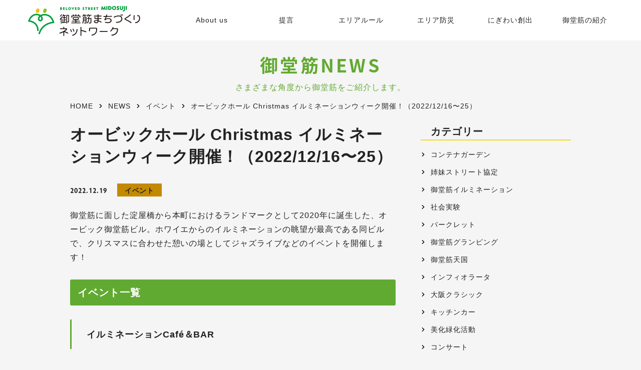

--- FILE ---
content_type: text/html; charset=UTF-8
request_url: https://www.midosuji.biz/topics/9519
body_size: 20459
content:
<!DOCTYPE html>
<html prefix="og: http://ogp.me/ns# fb: http://ogp.me/ns/fb# website: http://ogp.me/ns/website#" lang="ja">
<head>
<meta charset="UTF-8">
<meta name="viewport" content="width=device-width, initial-scale=1, maximum-scale=1, user-scalable=1">
<link rel="prerender" href="https://www.midosuji.biz">
<title>オービックホール Christmas イルミネーションウィーク開催！（2022/12/16〜25） &#8211; 一般社団法人 御堂筋まちづくりネットワーク</title>
<link rel='dns-prefetch' href='//www.googletagmanager.com' />
<link rel="alternate" type="application/rss+xml" title="一般社団法人 御堂筋まちづくりネットワーク &raquo; フィード" href="https://www.midosuji.biz/feed" />
<link rel="alternate" type="application/rss+xml" title="一般社団法人 御堂筋まちづくりネットワーク &raquo; コメントフィード" href="https://www.midosuji.biz/comments/feed" />
<link rel='stylesheet' href='https://www.midosuji.biz/wp/wp-content/plugins/instagram-feed/css/sbi-styles.min.css?ver=6.10.0' media='all'>
<link rel='stylesheet' href='https://www.midosuji.biz/wp/wp-includes/css/dist/block-library/style.min.css?ver=5.5.17' media='all'>
<style id='wp-block-library-inline-css' type='text/css'>
.has-text-align-justify{text-align:justify;}
</style>
<link rel='stylesheet' href='https://www.midosuji.biz/wp/wp-content/themes/midosuji/css/drawer.min.css?ver=2024102195556' media='(max-width:1024px)'>
<link rel='stylesheet' href='https://www.midosuji.biz/wp/wp-content/themes/midosuji/style.css?ver=2024102195601' media=''>
<link rel='stylesheet' href='https://www.midosuji.biz/wp/wp-content/plugins/jetpack/css/jetpack.css?ver=9.4.4' media='all'>

<!-- Site Kit によって追加された Google タグ（gtag.js）スニペット -->

<!-- Google アナリティクス スニペット (Site Kit が追加) -->
<script type='text/javascript' src='https://www.googletagmanager.com/gtag/js?id=GT-5DDCBHD' id='google_gtagjs-js' async></script>
<script type='text/javascript' id='google_gtagjs-js-after'>
window.dataLayer = window.dataLayer || [];function gtag(){dataLayer.push(arguments);}
gtag("set","linker",{"domains":["www.midosuji.biz"]});
gtag("js", new Date());
gtag("set", "developer_id.dZTNiMT", true);
gtag("config", "GT-5DDCBHD");
 window._googlesitekit = window._googlesitekit || {}; window._googlesitekit.throttledEvents = []; window._googlesitekit.gtagEvent = (name, data) => { var key = JSON.stringify( { name, data } ); if ( !! window._googlesitekit.throttledEvents[ key ] ) { return; } window._googlesitekit.throttledEvents[ key ] = true; setTimeout( () => { delete window._googlesitekit.throttledEvents[ key ]; }, 5 ); gtag( "event", name, { ...data, event_source: "site-kit" } ); } 
</script>

<!-- Site Kit によって追加された終了 Google タグ（gtag.js）スニペット -->
<link rel="https://api.w.org/" href="https://www.midosuji.biz/wp-json/" /><link rel="alternate" type="application/json" href="https://www.midosuji.biz/wp-json/wp/v2/posts/9519" /><link rel="EditURI" type="application/rsd+xml" title="RSD" href="https://www.midosuji.biz/wp/xmlrpc.php?rsd" />
<link rel="wlwmanifest" type="application/wlwmanifest+xml" href="https://www.midosuji.biz/wp/wp-includes/wlwmanifest.xml" /> 
<link rel='prev' title='本町街園がより美しい緑の空間に生まれ変わりました！' href='https://www.midosuji.biz/topics/9195' />
<link rel='next' title='【コンテナガーデン】冬のお花へと装いを変えました！' href='https://www.midosuji.biz/topics/9554' />
<link rel="canonical" href="https://www.midosuji.biz/topics/9519" />
<link rel='shortlink' href='https://www.midosuji.biz/?p=9519' />
<link rel="alternate" type="application/json+oembed" href="https://www.midosuji.biz/wp-json/oembed/1.0/embed?url=https%3A%2F%2Fwww.midosuji.biz%2Ftopics%2F9519" />
<link rel="alternate" type="text/xml+oembed" href="https://www.midosuji.biz/wp-json/oembed/1.0/embed?url=https%3A%2F%2Fwww.midosuji.biz%2Ftopics%2F9519&#038;format=xml" />
<meta name="generator" content="Site Kit by Google 1.138.0" /><style type='text/css'>img#wpstats{display:none}</style>
<!-- Jetpack Open Graph Tags -->
<meta property="og:type" content="article" />
<meta property="og:title" content="オービックホール Christmas イルミネーションウィーク開催！（2022/12/16〜25）" />
<meta property="og:url" content="https://www.midosuji.biz/topics/9519" />
<meta property="og:description" content="御堂筋に面した淀屋橋から本町におけるランドマークとして2020年に誕生した、オービック御堂筋ビル。ホワイエから&hellip;" />
<meta property="article:published_time" content="2022-12-19T06:16:28+00:00" />
<meta property="article:modified_time" content="2022-12-19T06:16:36+00:00" />
<meta property="og:site_name" content="一般社団法人 御堂筋まちづくりネットワーク" />
<meta property="og:image" content="https://www.midosuji.biz/wp/wp-content/uploads/2022/12/img52-2.jpg" />
<meta property="og:image:width" content="910" />
<meta property="og:image:height" content="682" />
<meta property="og:locale" content="ja_JP" />
<meta name="twitter:text:title" content="オービックホール Christmas イルミネーションウィーク開催！（2022/12/16〜25）" />
<meta name="twitter:image" content="https://www.midosuji.biz/wp/wp-content/uploads/2022/12/img52-2.jpg?w=640" />
<meta name="twitter:card" content="summary_large_image" />

<!-- End Jetpack Open Graph Tags -->
		<style type="text/css" id="wp-custom-css">
			.postid-4733 .article_title {
	color: #61aa31;
}
.postid-4689 .article_title {
	color: #61aa31;
}
.postid-4725 .article_title {
	color: #61aa31;
}
.postid-4891 .article_title {
	color: #61aa31;
}
.postid-4848 .article_title {
	color: #61aa31;
}
.postid-5442.article_title {
	color: #61aa31;
}
.postid-5557 .article_title {
	color: #61aa31;
}
#sbi_images{
    width: 50%;
    margin: auto;
}
#sb_instagram.sbi_col_4 #sbi_images {
    grid-template-columns: repeat(2, 1fr);
}
.sbi_load_btn{
	display:none;
}		</style>
		


</head>

<body class="post-template-default single single-post postid-9519 single-format-standard drawer drawer--top">
<div id="fb-root"></div>
<script>(function(d, s, id) {
    var js, fjs = d.getElementsByTagName(s)[0];
    if (d.getElementById(id)) return;
    js = d.createElement(s); js.id = id;
    js.src = 'https://connect.facebook.net/ja_JP/sdk.js#xfbml=1&version=v2.11&appId=2361667100712058';
    fjs.parentNode.insertBefore(js, fjs);
}(document, 'script', 'facebook-jssdk'));</script>

<header id="header">
    <div class="site-sign">
                <p class="site-title"><a href="https://www.midosuji.biz/"><img src="https://www.midosuji.biz/wp/wp-content/themes/midosuji/img/logo.svg" alt="BELOVED STREET MIDOSUJI"></a></p>
            </div>
    <nav class="drawer-nav" role="navigation">
        <ul class="drawer-menu"><li id="menu-item-2337" class="menu-item menu-item-type-post_type menu-item-object-page menu-item-has-children menu-item-2337"><a href="https://www.midosuji.biz/aboutus">About us</a>
<ul class="sub-menu">
	<li id="menu-item-2762" class="menu-item menu-item-type-custom menu-item-object-custom menu-item-2762"><a href="//www.midosuji.biz/aboutus#background">設立経緯</a></li>
	<li id="menu-item-2865" class="menu-item menu-item-type-custom menu-item-object-custom menu-item-2865"><a href="//www.midosuji.biz/aboutus#purpose">活動目的</a></li>
	<li id="menu-item-2866" class="menu-item menu-item-type-custom menu-item-object-custom menu-item-2866"><a href="//www.midosuji.biz/aboutus#project">事業内容</a></li>
	<li id="menu-item-2867" class="menu-item menu-item-type-custom menu-item-object-custom menu-item-2867"><a href="//www.midosuji.biz/aboutus#capabilities">会員資格</a></li>
	<li id="menu-item-2868" class="menu-item menu-item-type-custom menu-item-object-custom menu-item-2868"><a href="//www.midosuji.biz/aboutus#organization">体制</a></li>
	<li id="menu-item-2869" class="menu-item menu-item-type-custom menu-item-object-custom menu-item-2869"><a href="//www.midosuji.biz/aboutus#area">活動エリア</a></li>
</ul>
</li>
<li id="menu-item-2340" class="menu-item menu-item-type-post_type menu-item-object-page menu-item-2340"><a href="https://www.midosuji.biz/recommendation">提言</a></li>
<li id="menu-item-2338" class="menu-item menu-item-type-post_type menu-item-object-page menu-item-2338"><a href="https://www.midosuji.biz/area-rule">エリアルール</a></li>
<li id="menu-item-2433" class="menu-item menu-item-type-post_type menu-item-object-page menu-item-2433"><a href="https://www.midosuji.biz/area-bosai">エリア防災</a></li>
<li id="menu-item-2526" class="menu-item menu-item-type-post_type menu-item-object-page menu-item-has-children menu-item-2526"><a href="https://www.midosuji.biz/nigiwai">にぎわい創出</a>
<ul class="sub-menu">
	<li id="menu-item-2881" class="menu-item menu-item-type-post_type menu-item-object-page menu-item-2881"><a href="https://www.midosuji.biz/nigiwai/gallery">御堂筋グランピング</a></li>
	<li id="menu-item-2434" class="menu-item menu-item-type-post_type menu-item-object-page menu-item-2434"><a href="https://www.midosuji.biz/nigiwai/container-garden">御堂筋コンテナガーデン</a></li>
	<li id="menu-item-6579" class="menu-item menu-item-type-post_type menu-item-object-page menu-item-6579"><a href="https://www.midosuji.biz/nigiwai/hiranomachi-garden">平野町街園・本町街園</a></li>
	<li id="menu-item-5179" class="menu-item menu-item-type-post_type menu-item-object-page menu-item-5179"><a href="https://www.midosuji.biz/msj-2020">御堂筋STREET Journal</a></li>
</ul>
</li>
<li id="menu-item-2625" class="menu-item menu-item-type-post_type menu-item-object-page menu-item-has-children menu-item-2625"><a href="https://www.midosuji.biz/intros">御堂筋の紹介</a>
<ul class="sub-menu">
	<li id="menu-item-2351" class="menu-item menu-item-type-post_type menu-item-object-page menu-item-2351"><a href="https://www.midosuji.biz/intros/history">御堂筋の歴史</a></li>
	<li id="menu-item-3145" class="menu-item menu-item-type-post_type menu-item-object-page menu-item-3145"><a href="https://www.midosuji.biz/intros/icho">いちょう並木</a></li>
	<li id="menu-item-2352" class="menu-item menu-item-type-post_type menu-item-object-page menu-item-2352"><a href="https://www.midosuji.biz/intros/sculpmap">御堂筋彫刻マップ</a></li>
</ul>
</li>
</ul>    </nav>
    <button type="button" class="drawer-toggle drawer-hamburger hidden-desktop">
        <span class="sr-only">toggle navigation</span>
        <span class="drawer-hamburger-icon"></span>
        <span class="drawer-hamburger-txt">Menu</span>
    </button>
</header>

<main id="main">

<div id="news_header" class="container">
    <p class="base_hd">御堂筋NEWS</p>
    <p class="news_txt">さまざまな角度から御堂筋をご紹介します。</p>
    <div class="breadcrumbs" typeof="BreadcrumbList" vocab="http://schema.org/">
        <!-- Breadcrumb NavXT 7.2.0 -->
<span property="itemListElement"><a property="item" href="https://www.midosuji.biz" class="home">HOME</a></span><span property="itemListElement"><a property="item" href="https://www.midosuji.biz/midosuji-news" class="post-root post post-post"><span property="name">NEWS</span></a></span><span property="itemListElement"><a property="item" href="https://www.midosuji.biz/category/event" class="taxonomy category"><span property="name">イベント</span></a></span><span class="post post-post current-item">オービックホール Christmas イルミネーションウィーク開催！（2022/12/16〜25）</span>    </div>
</div>

<div id="news" class="flex_box">
    <div class="article_wrap">
        <article class="article">
            <h1 class="article_title">オービックホール Christmas イルミネーションウィーク開催！（2022/12/16〜25）</h1>
            <time class="article_date" datetime="2022.12.19">2022.12.19</time>
            <span class="article_category"><a href="#" class="news">イベント</a></span>
                        <div id="post-9519" class="contents_body post-9519 post type-post status-publish format-standard has-post-thumbnail hentry category-event category-206 category-topics category-286 tag-207 tag-235 tag-199 tag-201 tag-220 tag-287">
                
<p>御堂筋に面した淀屋橋から本町におけるランドマークとして2020年に誕生した、オービック御堂筋ビル。ホワイエからのイルミネーションの眺望が最高である同ビルで、クリスマスに合わせた憩いの場としてジャズライブなどのイベントを開催します！</p>



<h3>イベント一覧</h3>



<h4>イルミネーションCafé＆BAR</h4>



<div class="wp-block-columns">
<div class="wp-block-column">
<p>「大阪産」や「満月ポン」をアレンジしたフード・ドリンクが登場！また「Yogibo」のソファで寛ぎながら、魅力たっぷりの夜のホワイエをお楽しみいただけます。<br><br>日時：2022年12月16日(金)〜25日(日)　17:00〜21:00</p>
</div>



<div class="wp-block-column">
<figure class="wp-block-image size-large"><img loading="lazy" width="707" height="1000" src="https://www.midosuji.biz/wp/wp-content/uploads/2022/12/342d3a8a8ca9f3ca44e88e52de979c78.png" alt="" class="wp-image-9530"/></figure>
</div>
</div>



<h4>Christmas JAZZ NIGHT　2Days</h4>



<p>ジャズライブを2日間にわたり開催！イルミネーションに響きわたるパワフルな歌声、ギターとベースとヴォーカルのトリオをお楽しみください。</p>



<p>日時：12月21日(水)　19:00〜21:00（開場18:30）<br>　　　12月22日(木)　19:00〜21:00（開場18:30）<br>料金：前売り 3,000円（税込）<br>　　　当日 3,500円（税込）</p>



<div class="wp-block-jetpack-tiled-gallery aligncenter is-style-rectangular"><div class="tiled-gallery__gallery"><div class="tiled-gallery__row"><div class="tiled-gallery__col" style="flex-basis:50%"><figure class="tiled-gallery__item"><img srcset="https://i0.wp.com/www.midosuji.biz/wp/wp-content/uploads/2022/12/579914b487561c42afbcd4a60449c0ab.png?strip=info&#038;w=600&#038;ssl=1 600w,https://i0.wp.com/www.midosuji.biz/wp/wp-content/uploads/2022/12/579914b487561c42afbcd4a60449c0ab.png?strip=info&#038;w=900&#038;ssl=1 900w,https://i0.wp.com/www.midosuji.biz/wp/wp-content/uploads/2022/12/579914b487561c42afbcd4a60449c0ab.png?strip=info&#038;w=1000&#038;ssl=1 1000w" alt="" data-height="1000" data-id="9531" data-link="https://www.midosuji.biz/?attachment_id=9531" data-url="https://www.midosuji.biz/wp/wp-content/uploads/2022/12/579914b487561c42afbcd4a60449c0ab.png" data-width="707" src="https://i0.wp.com/www.midosuji.biz/wp/wp-content/uploads/2022/12/579914b487561c42afbcd4a60449c0ab.png?ssl=1" layout="responsive"/></figure></div><div class="tiled-gallery__col" style="flex-basis:50%"><figure class="tiled-gallery__item"><img srcset="https://i2.wp.com/www.midosuji.biz/wp/wp-content/uploads/2022/12/db24f902b363a51d27237db9a1afa40c.png?strip=info&#038;w=600&#038;ssl=1 600w,https://i2.wp.com/www.midosuji.biz/wp/wp-content/uploads/2022/12/db24f902b363a51d27237db9a1afa40c.png?strip=info&#038;w=900&#038;ssl=1 900w,https://i2.wp.com/www.midosuji.biz/wp/wp-content/uploads/2022/12/db24f902b363a51d27237db9a1afa40c.png?strip=info&#038;w=1000&#038;ssl=1 1000w" alt="" data-height="1000" data-id="9532" data-link="https://www.midosuji.biz/?attachment_id=9532" data-url="https://www.midosuji.biz/wp/wp-content/uploads/2022/12/db24f902b363a51d27237db9a1afa40c.png" data-width="707" src="https://i2.wp.com/www.midosuji.biz/wp/wp-content/uploads/2022/12/db24f902b363a51d27237db9a1afa40c.png?ssl=1" layout="responsive"/></figure></div></div></div></div>



<h4>グリンコ先生の紅茶セミナー</h4>



<p class="has-vivid-red-color has-text-color"><strong>※12月19日月曜現在　終了しています</strong></p>



<p>クリスマスシーズンにちなんだ紅茶とお菓子についてご紹介します。美しいイルミネーションを楽しみながら、幸せなお茶の時間を過ごしましょう。<br><br>日時：12月17日(土)　15:00〜17:00<br>料金：3,500円</p>



<h4>よしもと寺子屋</h4>



<p class="has-vivid-red-color has-text-color"><strong>※12月19日月曜現在　終了しています</strong></p>



<p>21世紀に入り、世の中は目まぐるしく変化しました。今後人生に向かって、新しいネットワークが必要となり、新しいことを始めるきっかけやヒントを欲しがっている人も多くいらっしゃると感じています。そんな方々をリアルで繋いで、コミュニティーを築ける場を提供します。</p>



<p>日時：12月18日(日)</p>



<h3>場所</h3>



<p>オービック御堂筋ビル<br><br>〒541-0046 大阪府大阪市中央区平野町4丁目2−3<br>大阪メトロ御堂筋線「淀屋橋」駅　徒歩3分、「本町」駅　徒歩4分</p>



<iframe src="https://www.google.com/maps/embed?pb=!1m18!1m12!1m3!1d3280.7120123344766!2d135.49803861537936!3d34.68721718043792!2m3!1f0!2f0!3f0!3m2!1i1024!2i768!4f13.1!3m3!1m2!1s0x6000e6e390eed553%3A0x353e862c527079da!2z44Kq44O844OT44OD44Kv5b6h5aCC562L44OT44Or!5e0!3m2!1sja!2sjp!4v1671407218919!5m2!1sja!2sjp" width="600" height="450" style="border:0;" allowfullscreen="" loading="lazy" referrerpolicy="no-referrer-when-downgrade"></iframe>



<h3>主催</h3>



<p>オービックホール（大阪ガスビジネスクリエイト）<br>TEL：06-6228-6500</p>
            </div>
                    </article>
        <div class="share_wrap">
            <p class="share_hd">この記事をシェアする</p>
            <div class="share_icon flex_box">
                <a class="share-item fb" href="https://www.facebook.com/sharer/sharer.php?app_id=2361667100712058&sdk=joey&u=https://www.midosuji.biz/topics/9519&ref=plugin" title="この記事をFacebookでシェア" onclick="window.open(this.href, 'Fwindow', 'width=650, height=600, scrollbars=1, resizable=1'); return false;"><img src="https://www.midosuji.biz/wp/wp-content/themes/midosuji/img/facebook-f-brands.svg" alt="Facebook"></a>
                <a class="share-item tw" href="https://twitter.com/intent/tweet?original_referer=https://www.midosuji.biz/topics/9519&text=オービックホール Christmas イルミネーションウィーク開催！（2022/12/16〜25）%20%7C%20御堂筋まちづくりネットワーク&tw_p=tweetbutton&url=https://www.midosuji.biz/topics/9519" title="この記事をTwitterでシェア" onclick="window.open(this.href, 'Twindow', 'width=650, height=500, scrollbars=1, resizable=1'); return false;"><img src="https://www.midosuji.biz/wp/wp-content/themes/midosuji/img/twitter-brands.svg" alt="Twitter"></a>
                <a class="share-item line" href="https://social-plugins.line.me/lineit/share?url=https://www.midosuji.biz/topics/9519" title="この記事をLINEでシェア" onclick="window.open(this.href, 'Fwindow', 'width=650, height=600, scrollbars=1, resizable=1'); return false;"><img src="https://www.midosuji.biz/wp/wp-content/themes/midosuji/img/line-brands.png" alt="LINE"></a>
            </div>
        </div>
    </div>
    
<aside class="sidebar">
            <div class="sidebar_parts widget_categories"><h4 class="sidebar_hd">カテゴリー</h4>
			<ul>
					<li class="cat-item cat-item-298"><a href="https://www.midosuji.biz/category/%e3%82%b3%e3%83%b3%e3%83%86%e3%83%8a%e3%82%ac%e3%83%bc%e3%83%87%e3%83%b3">コンテナガーデン</a>
</li>
	<li class="cat-item cat-item-288"><a href="https://www.midosuji.biz/category/%e5%a7%89%e5%a6%b9%e3%82%b9%e3%83%88%e3%83%aa%e3%83%bc%e3%83%88%e5%8d%94%e5%ae%9a">姉妹ストリート協定</a>
</li>
	<li class="cat-item cat-item-286"><a href="https://www.midosuji.biz/category/%e5%be%a1%e5%a0%82%e7%ad%8b%e3%82%a4%e3%83%ab%e3%83%9f%e3%83%8d%e3%83%bc%e3%82%b7%e3%83%a7%e3%83%b3">御堂筋イルミネーション</a>
</li>
	<li class="cat-item cat-item-285"><a href="https://www.midosuji.biz/category/%e7%a4%be%e4%bc%9a%e5%ae%9f%e9%a8%93">社会実験</a>
</li>
	<li class="cat-item cat-item-284"><a href="https://www.midosuji.biz/category/%e3%83%91%e3%83%bc%e3%82%af%e3%83%ac%e3%83%83%e3%83%88">パークレット</a>
</li>
	<li class="cat-item cat-item-282"><a href="https://www.midosuji.biz/category/%e5%be%a1%e5%a0%82%e7%ad%8b%e3%82%b0%e3%83%a9%e3%83%b3%e3%83%94%e3%83%b3%e3%82%b0">御堂筋グランピング</a>
</li>
	<li class="cat-item cat-item-281"><a href="https://www.midosuji.biz/category/%e5%be%a1%e5%a0%82%e7%ad%8b%e5%a4%a9%e5%9b%bd">御堂筋天国</a>
</li>
	<li class="cat-item cat-item-280"><a href="https://www.midosuji.biz/category/%e3%82%a4%e3%83%b3%e3%83%95%e3%82%a3%e3%82%aa%e3%83%a9%e3%83%bc%e3%82%bf">インフィオラータ</a>
</li>
	<li class="cat-item cat-item-255"><a href="https://www.midosuji.biz/category/%e5%a4%a7%e9%98%aa%e3%82%af%e3%83%a9%e3%82%b7%e3%83%83%e3%82%af">大阪クラシック</a>
</li>
	<li class="cat-item cat-item-249"><a href="https://www.midosuji.biz/category/%e3%82%ad%e3%83%83%e3%83%81%e3%83%b3%e3%82%ab%e3%83%bc">キッチンカー</a>
</li>
	<li class="cat-item cat-item-211"><a href="https://www.midosuji.biz/category/%e7%be%8e%e5%8c%96%e7%b7%91%e5%8c%96%e6%b4%bb%e5%8b%95">美化緑化活動</a>
</li>
	<li class="cat-item cat-item-206"><a href="https://www.midosuji.biz/category/%e3%82%b3%e3%83%b3%e3%82%b5%e3%83%bc%e3%83%88">コンサート</a>
</li>
	<li class="cat-item cat-item-188"><a href="https://www.midosuji.biz/category/event">イベント</a>
</li>
	<li class="cat-item cat-item-176"><a href="https://www.midosuji.biz/category/interview">インタビュー</a>
</li>
	<li class="cat-item cat-item-1"><a href="https://www.midosuji.biz/category/topics">トピックス</a>
</li>
	<li class="cat-item cat-item-174"><a href="https://www.midosuji.biz/category/report">レポート</a>
</li>
			</ul>

			</div><div class="sidebar_parts widget_archive"><h4 class="sidebar_hd">年別アーカイブ</h4>
			<ul>
					<li><a href='https://www.midosuji.biz/date/2026'>2026</a>年</li>
	<li><a href='https://www.midosuji.biz/date/2025'>2025</a>年</li>
	<li><a href='https://www.midosuji.biz/date/2024'>2024</a>年</li>
	<li><a href='https://www.midosuji.biz/date/2023'>2023</a>年</li>
	<li><a href='https://www.midosuji.biz/date/2022'>2022</a>年</li>
	<li><a href='https://www.midosuji.biz/date/2021'>2021</a>年</li>
	<li><a href='https://www.midosuji.biz/date/2020'>2020</a>年</li>
	<li><a href='https://www.midosuji.biz/date/2019'>2019</a>年</li>
			</ul>

			</div>        <div class="archive sidebar_parts">
        <h4 class="sidebar_hd">タグ一覧</h4>
        <ul class='wp-tag-cloud' role='list'>
	<li><a href="https://www.midosuji.biz/tag/%e5%be%a1%e5%a0%82%e7%ad%8b" class="tag-cloud-link tag-link-199 tag-link-position-1" style="font-size: 85%;">御堂筋</a></li>
	<li><a href="https://www.midosuji.biz/tag/%e5%be%a1%e5%a0%82%e7%ad%8b%e3%81%be%e3%81%a1%e3%81%a5%e3%81%8f%e3%82%8a%e3%83%8d%e3%83%83%e3%83%88%e3%83%af%e3%83%bc%e3%82%af" class="tag-cloud-link tag-link-201 tag-link-position-2" style="font-size: 85%;">御堂筋まちづくりネットワーク</a></li>
	<li><a href="https://www.midosuji.biz/tag/%e3%83%86%e3%82%a4%e3%82%af%e3%82%a2%e3%82%a6%e3%83%88" class="tag-cloud-link tag-link-229 tag-link-position-3" style="font-size: 85%;">テイクアウト</a></li>
	<li><a href="https://www.midosuji.biz/tag/%e6%b7%80%e5%b1%8b%e6%a9%8b" class="tag-cloud-link tag-link-215 tag-link-position-4" style="font-size: 85%;">淀屋橋</a></li>
	<li><a href="https://www.midosuji.biz/tag/%e6%b7%80%e5%b1%8b%e6%a9%8bodona" class="tag-cloud-link tag-link-204 tag-link-position-5" style="font-size: 85%;">淀屋橋odona</a></li>
	<li><a href="https://www.midosuji.biz/tag/%e6%9c%ac%e7%94%ba" class="tag-cloud-link tag-link-216 tag-link-position-6" style="font-size: 85%;">本町</a></li>
	<li><a href="https://www.midosuji.biz/tag/%e5%a4%a7%e9%98%aa%e3%82%ac%e3%82%b9%e3%83%93%e3%83%ab" class="tag-cloud-link tag-link-276 tag-link-position-7" style="font-size: 85%;">大阪ガスビル</a></li>
	<li><a href="https://www.midosuji.biz/tag/%e5%be%a1%e5%a0%82%e7%ad%8b%e3%81%be%e3%81%a1%e3%81%a5%e3%81%8f%e3%82%8a%e3%83%8d%e3%83%83%e3%83%88%e3%83%af%e3%83%bc%e3%82%af%e3%80%80%e3%82%b3%e3%83%b3%e3%82%b5%e3%83%bc%e3%83%88" class="tag-cloud-link tag-link-220 tag-link-position-8" style="font-size: 85%;">御堂筋まちづくりネットワーク　コンサート</a></li>
	<li><a href="https://www.midosuji.biz/tag/%e5%b9%b3%e9%87%8e%e7%94%ba" class="tag-cloud-link tag-link-235 tag-link-position-9" style="font-size: 85%;">平野町</a></li>
	<li><a href="https://www.midosuji.biz/tag/%e3%82%b3%e3%83%b3%e3%82%b5%e3%83%bc%e3%83%88" class="tag-cloud-link tag-link-207 tag-link-position-10" style="font-size: 85%;">コンサート</a></li>
	<li><a href="https://www.midosuji.biz/tag/%e3%83%a9%e3%83%b3%e3%83%81" class="tag-cloud-link tag-link-223 tag-link-position-11" style="font-size: 85%;">ランチ</a></li>
	<li><a href="https://www.midosuji.biz/tag/%e5%be%a1%e5%a0%82%e3%83%93%e3%83%ab" class="tag-cloud-link tag-link-309 tag-link-position-12" style="font-size: 85%;">御堂ビル</a></li>
	<li><a href="https://www.midosuji.biz/tag/%e9%8a%80%e6%b3%89%e5%82%99%e5%be%8c%e7%94%ba%e3%83%93%e3%83%ab" class="tag-cloud-link tag-link-277 tag-link-position-13" style="font-size: 85%;">銀泉備後町ビル</a></li>
	<li><a href="https://www.midosuji.biz/tag/%e5%a4%a7%e9%98%aa%e3%82%af%e3%83%a9%e3%82%b7%e3%83%83%e3%82%af" class="tag-cloud-link tag-link-256 tag-link-position-14" style="font-size: 85%;">大阪クラシック</a></li>
	<li><a href="https://www.midosuji.biz/tag/%e3%83%9e%e3%83%ab%e3%82%b7%e3%82%a7" class="tag-cloud-link tag-link-203 tag-link-position-15" style="font-size: 85%;">マルシェ</a></li>
	<li><a href="https://www.midosuji.biz/tag/%e3%82%af%e3%83%a9%e3%82%b7%e3%83%83%e3%82%af" class="tag-cloud-link tag-link-208 tag-link-position-16" style="font-size: 85%;">クラシック</a></li>
	<li><a href="https://www.midosuji.biz/tag/%e3%82%ad%e3%83%83%e3%83%81%e3%83%b3%e3%82%ab%e3%83%bc" class="tag-cloud-link tag-link-198 tag-link-position-17" style="font-size: 85%;">キッチンカー</a></li>
	<li><a href="https://www.midosuji.biz/tag/%e3%83%91%e3%83%bc%e3%82%af%e3%83%ac%e3%83%83%e3%83%88" class="tag-cloud-link tag-link-218 tag-link-position-18" style="font-size: 85%;">パークレット</a></li>
	<li><a href="https://www.midosuji.biz/tag/%e3%82%bb%e3%83%b3%e3%83%88%e3%83%ac%e3%82%b8%e3%82%b9%e3%83%9b%e3%83%86%e3%83%ab%e5%a4%a7%e9%98%aa" class="tag-cloud-link tag-link-301 tag-link-position-19" style="font-size: 85%;">セントレジスホテル大阪</a></li>
	<li><a href="https://www.midosuji.biz/tag/%e5%be%a1%e5%a0%82%e7%ad%8b%e5%a4%a9%e5%9b%bd" class="tag-cloud-link tag-link-205 tag-link-position-20" style="font-size: 85%;">御堂筋天国</a></li>
	<li><a href="https://www.midosuji.biz/tag/%e7%b7%91%e5%8c%96%e6%b4%bb%e5%8b%95" class="tag-cloud-link tag-link-212 tag-link-position-21" style="font-size: 85%;">緑化活動</a></li>
	<li><a href="https://www.midosuji.biz/tag/%e5%be%a1%e5%a0%82%e7%ad%8b%e3%82%b3%e3%83%b3%e3%83%86%e3%83%8a%e3%82%ac%e3%83%bc%e3%83%87%e3%83%b3" class="tag-cloud-link tag-link-213 tag-link-position-22" style="font-size: 85%;">御堂筋コンテナガーデン</a></li>
	<li><a href="https://www.midosuji.biz/tag/%e3%82%a4%e3%83%b3%e3%83%95%e3%82%a3%e3%82%aa%e3%83%a9%e3%83%bc%e3%82%bf" class="tag-cloud-link tag-link-200 tag-link-position-23" style="font-size: 85%;">インフィオラータ</a></li>
	<li><a href="https://www.midosuji.biz/tag/%e7%94%9f%e3%81%8d%e3%81%9f%e5%bb%ba%e7%af%89%e3%83%9f%e3%83%a5%e3%83%bc%e3%82%b8%e3%82%a2%e3%83%a0%e3%83%95%e3%82%a7%e3%82%b9%e3%83%86%e3%82%a3%e3%83%90%e3%83%ab" class="tag-cloud-link tag-link-292 tag-link-position-24" style="font-size: 85%;">生きた建築ミュージアムフェスティバル</a></li>
	<li><a href="https://www.midosuji.biz/tag/%e3%83%87%e3%82%a3%e3%83%8a%e3%83%bc" class="tag-cloud-link tag-link-320 tag-link-position-25" style="font-size: 85%;">ディナー</a></li>
	<li><a href="https://www.midosuji.biz/tag/%e7%9b%b8%e6%84%9b%e5%a4%a7%e5%ad%a6" class="tag-cloud-link tag-link-257 tag-link-position-26" style="font-size: 85%;">相愛大学</a></li>
	<li><a href="https://www.midosuji.biz/tag/%e5%be%a1%e5%a0%82%e7%ad%8b%e3%82%b0%e3%83%a9%e3%83%b3%e3%83%94%e3%83%b3%e3%82%b0" class="tag-cloud-link tag-link-283 tag-link-position-27" style="font-size: 85%;">御堂筋グランピング</a></li>
	<li><a href="https://www.midosuji.biz/tag/%e5%be%a1%e5%a0%82%e7%ad%8b%e3%82%a4%e3%83%ab%e3%83%9f%e3%83%8d%e3%83%bc%e3%82%b7%e3%83%a7%e3%83%b3" class="tag-cloud-link tag-link-287 tag-link-position-28" style="font-size: 85%;">御堂筋イルミネーション</a></li>
	<li><a href="https://www.midosuji.biz/tag/%e9%ab%98%e9%ba%97%e6%a9%8b" class="tag-cloud-link tag-link-267 tag-link-position-29" style="font-size: 85%;">高麗橋</a></li>
	<li><a href="https://www.midosuji.biz/tag/%e6%9c%ac%e7%94%ba%e3%82%ac%e3%83%bc%e3%83%87%e3%83%b3%e3%82%b7%e3%83%86%e3%82%a3" class="tag-cloud-link tag-link-279 tag-link-position-30" style="font-size: 85%;">本町ガーデンシティ</a></li>
	<li><a href="https://www.midosuji.biz/tag/%e5%82%99%e5%be%8c%e7%94%ba" class="tag-cloud-link tag-link-300 tag-link-position-31" style="font-size: 85%;">備後町</a></li>
	<li><a href="https://www.midosuji.biz/tag/%e5%be%a1%e5%a0%82%e7%ad%8b%e5%bd%ab%e5%88%bb%e3%82%b9%e3%83%88%e3%83%aa%e3%83%bc%e3%83%88" class="tag-cloud-link tag-link-232 tag-link-position-32" style="font-size: 85%;">御堂筋彫刻ストリート</a></li>
	<li><a href="https://www.midosuji.biz/tag/%e8%8a%b1%e7%b5%b5" class="tag-cloud-link tag-link-202 tag-link-position-33" style="font-size: 85%;">花絵</a></li>
	<li><a href="https://www.midosuji.biz/tag/%e7%93%a6%e7%94%ba" class="tag-cloud-link tag-link-230 tag-link-position-34" style="font-size: 85%;">瓦町</a></li>
	<li><a href="https://www.midosuji.biz/tag/%e9%8a%80%e6%b3%89" class="tag-cloud-link tag-link-278 tag-link-position-35" style="font-size: 85%;">銀泉</a></li>
	<li><a href="https://www.midosuji.biz/tag/%e8%88%b9%e5%a0%b4" class="tag-cloud-link tag-link-305 tag-link-position-36" style="font-size: 85%;">船場</a></li>
	<li><a href="https://www.midosuji.biz/tag/%e5%8c%97%e5%be%a1%e5%a0%82" class="tag-cloud-link tag-link-209 tag-link-position-37" style="font-size: 85%;">北御堂</a></li>
	<li><a href="https://www.midosuji.biz/tag/%e9%81%93%e4%bf%ae%e7%94%ba" class="tag-cloud-link tag-link-248 tag-link-position-38" style="font-size: 85%;">道修町</a></li>
	<li><a href="https://www.midosuji.biz/tag/%e6%98%8e%e6%b2%bb%e5%ae%89%e7%94%b0%e7%94%9f%e5%91%bd%e5%a4%a7%e9%98%aa%e5%be%a1%e5%a0%82%e7%ad%8b%e3%83%93%e3%83%ab" class="tag-cloud-link tag-link-275 tag-link-position-39" style="font-size: 85%;">明治安田生命大阪御堂筋ビル</a></li>
	<li><a href="https://www.midosuji.biz/tag/%e5%b9%b3%e9%87%8e%e7%94%ba%e8%a1%97%e5%9c%92" class="tag-cloud-link tag-link-290 tag-link-position-40" style="font-size: 85%;">平野町街園</a></li>
	<li><a href="https://www.midosuji.biz/tag/roadsidegarden" class="tag-cloud-link tag-link-291 tag-link-position-41" style="font-size: 85%;">roadsidegarden</a></li>
	<li><a href="https://www.midosuji.biz/tag/%e5%be%a1%e5%a0%82%e7%ad%8b%e5%a7%89%e5%a6%b9%e3%82%b9%e3%83%88%e3%83%aa%e3%83%bc%e3%83%88%e5%8d%94%e5%ae%9a" class="tag-cloud-link tag-link-299 tag-link-position-42" style="font-size: 85%;">御堂筋姉妹ストリート協定</a></li>
	<li><a href="https://www.midosuji.biz/tag/%e8%84%b1%e7%82%ad%e7%b4%a0%e6%b4%bb%e5%8b%95" class="tag-cloud-link tag-link-318 tag-link-position-43" style="font-size: 85%;">脱炭素活動</a></li>
	<li><a href="https://www.midosuji.biz/tag/%e3%81%bf%e3%81%a9%e3%81%ad%e3%81%a3%e3%81%a8" class="tag-cloud-link tag-link-217 tag-link-position-44" style="font-size: 85%;">みどねっと</a></li>
	<li><a href="https://www.midosuji.biz/tag/%e8%88%b9%e5%a0%b4%e5%8d%9a%e8%a6%a7%e4%bc%9a" class="tag-cloud-link tag-link-268 tag-link-position-45" style="font-size: 85%;">船場博覧会</a></li>
</ul>
    </div>
    <div class="sidebar_parts recent_posts sticky">
                    
<div id="rpwwt-recent-posts-widget-with-thumbnails-3" class="rpwwt-widget">
<h4 class="sidebar_hd">新着記事</h4>
	<ul>
		<li><a href="https://www.midosuji.biz/topics/15763"><img src="https://www.midosuji.biz/wp/wp-content/uploads/2026/01/BAR_Dassai_02_202511-1-800x520.jpg" class="attachment-blog-thumbnail size-blog-thumbnail wp-post-image" alt="" loading="lazy" /><span class="rpwwt-post-title">セント レジス ホテル 特別イベント「獺祭の世界観を体感する特別な夜と、&hellip;</span></a></li>
		<li><a href="https://www.midosuji.biz/topics/15691"><img src="https://www.midosuji.biz/wp/wp-content/uploads/2025/12/6fcae717168607dc7f52e6402ec6ec7e-800x520.jpg" class="attachment-blog-thumbnail size-blog-thumbnail wp-post-image" alt="" loading="lazy" /><span class="rpwwt-post-title">バレンタインを彩るチョコレートフェア　「走るデパ地下 阪急のスイーツ移動&hellip;</span></a></li>
		<li><a href="https://www.midosuji.biz/topics/15634"><img src="https://www.midosuji.biz/wp/wp-content/uploads/2025/11/04587094644a5be70781a661b9f57eaa-800x520.jpg" class="attachment-blog-thumbnail size-blog-thumbnail wp-post-image" alt="" loading="lazy" /><span class="rpwwt-post-title">北御堂コンサートvol.272〜フルートが奏でる和のこころ〜開催（202&hellip;</span></a></li>
	</ul>
</div><!-- .rpwwt-widget -->
                <div class="btn_base"><a href="https://www.midosuji.biz/midosuji-news/">MORE</a></div>
    </div>
</aside>
</div>

</main>

<aside id="information">
    <div class="flex_box">
        <div class="bnr-area-m">
                    <figure class="bnr">			<div class="textwidget">
<div id="sb_instagram"  class="sbi sbi_mob_col_4 sbi_tab_col_4 sbi_col_4 sbi_width_resp" style="padding-bottom: 8px;"	 data-feedid="*8"  data-res="auto" data-cols="4" data-colsmobile="4" data-colstablet="4" data-num="4" data-nummobile="4" data-item-padding="4"	 data-shortcode-atts="{&quot;feed&quot;:&quot;8&quot;}"  data-postid="9519" data-locatornonce="0b5a766dd9" data-imageaspectratio="1:1" data-sbi-flags="favorLocal">
	<div class="sb_instagram_header  sbi_medium"   >
	<a class="sbi_header_link" target="_blank" rel="nofollow noopener noreferrer" href="https://www.instagram.com/anne_midosuji/" title="@anne_midosuji">
		<div class="sbi_header_text sbi_no_bio">
			<div class="sbi_header_img"  data-avatar-url="https://scontent-itm1-1.cdninstagram.com/v/t51.2885-19/400424590_634163828922159_3053021695968286244_n.jpg?stp=dst-jpg_s206x206_tt6&amp;_nc_cat=101&amp;ccb=7-5&amp;_nc_sid=bf7eb4&amp;efg=eyJ2ZW5jb2RlX3RhZyI6InByb2ZpbGVfcGljLnd3dy44OTYuQzMifQ%3D%3D&amp;_nc_ohc=P1f5a9gdf7kQ7kNvwE2hX0d&amp;_nc_oc=AdkE1fJez-Og1CVCaLs3Agl7VokWppgdXjni2nz4ICg9EJYc9WizIAEkVhe9l1DXEHQ&amp;_nc_zt=24&amp;_nc_ht=scontent-itm1-1.cdninstagram.com&amp;edm=AP4hL3IEAAAA&amp;_nc_tpa=Q5bMBQEz_CnloWIsAkFX7__RIWWstjRQQaBJfZPBMH4-QNzuo2KguZmZ7sAK1ztupT6Ojm4jhvrKDXXL4A&amp;oh=00_Afp2QJP3UBNa1mK6PamsrVvVq3bf7iTDJb8iVmEoYuSRKg&amp;oe=6978E7D6">
									<div class="sbi_header_img_hover"  ><svg class="sbi_new_logo fa-instagram fa-w-14" aria-hidden="true" data-fa-processed="" aria-label="Instagram" data-prefix="fab" data-icon="instagram" role="img" viewBox="0 0 448 512">
                    <path fill="currentColor" d="M224.1 141c-63.6 0-114.9 51.3-114.9 114.9s51.3 114.9 114.9 114.9S339 319.5 339 255.9 287.7 141 224.1 141zm0 189.6c-41.1 0-74.7-33.5-74.7-74.7s33.5-74.7 74.7-74.7 74.7 33.5 74.7 74.7-33.6 74.7-74.7 74.7zm146.4-194.3c0 14.9-12 26.8-26.8 26.8-14.9 0-26.8-12-26.8-26.8s12-26.8 26.8-26.8 26.8 12 26.8 26.8zm76.1 27.2c-1.7-35.9-9.9-67.7-36.2-93.9-26.2-26.2-58-34.4-93.9-36.2-37-2.1-147.9-2.1-184.9 0-35.8 1.7-67.6 9.9-93.9 36.1s-34.4 58-36.2 93.9c-2.1 37-2.1 147.9 0 184.9 1.7 35.9 9.9 67.7 36.2 93.9s58 34.4 93.9 36.2c37 2.1 147.9 2.1 184.9 0 35.9-1.7 67.7-9.9 93.9-36.2 26.2-26.2 34.4-58 36.2-93.9 2.1-37 2.1-147.8 0-184.8zM398.8 388c-7.8 19.6-22.9 34.7-42.6 42.6-29.5 11.7-99.5 9-132.1 9s-102.7 2.6-132.1-9c-19.6-7.8-34.7-22.9-42.6-42.6-11.7-29.5-9-99.5-9-132.1s-2.6-102.7 9-132.1c7.8-19.6 22.9-34.7 42.6-42.6 29.5-11.7 99.5-9 132.1-9s102.7-2.6 132.1 9c19.6 7.8 34.7 22.9 42.6 42.6 11.7 29.5 9 99.5 9 132.1s2.7 102.7-9 132.1z"></path>
                </svg></div>
					<img  src="https://www.midosuji.biz/wp/wp-content/uploads/sb-instagram-feed-images/anne_midosuji.jpg" alt="" width="50" height="50">
				
							</div>

			<div class="sbi_feedtheme_header_text">
				<h3>anne_midosuji</h3>
							</div>
		</div>
	</a>
</div>

	<div id="sbi_images"  style="gap: 8px;">
		<div class="sbi_item sbi_type_carousel sbi_new sbi_transition"
	id="sbi_17977658543969761" data-date="1769144733">
	<div class="sbi_photo_wrap">
		<a class="sbi_photo" href="https://www.instagram.com/p/DT10BstEfc8/" target="_blank" rel="noopener nofollow noreferrer" data-full-res="https://scontent-itm1-1.cdninstagram.com/v/t51.82787-15/619852754_17976515735970909_2831372332697260902_n.jpg?stp=dst-jpg_e35_tt6&#038;_nc_cat=103&#038;ccb=7-5&#038;_nc_sid=18de74&#038;efg=eyJlZmdfdGFnIjoiQ0FST1VTRUxfSVRFTS5iZXN0X2ltYWdlX3VybGdlbi5DMyJ9&#038;_nc_ohc=nwNAMoUcdewQ7kNvwGCPvOB&#038;_nc_oc=Admd2wPrGePAchkE3AMkqT0piJ-t6xJ4JWsoKxbc7dryAUhvO4C-kbjaBtadddtYLC4&#038;_nc_zt=23&#038;_nc_ht=scontent-itm1-1.cdninstagram.com&#038;edm=ANo9K5cEAAAA&#038;_nc_gid=lBRP8kcmV2RSe6EJogUnwQ&#038;oh=00_AfobzMAGK0giQPBcxu_nFoPj_3G8iM1hJAMMrNapq5K9Ww&#038;oe=6978EC75" data-img-src-set="{&quot;d&quot;:&quot;https:\/\/scontent-itm1-1.cdninstagram.com\/v\/t51.82787-15\/619852754_17976515735970909_2831372332697260902_n.jpg?stp=dst-jpg_e35_tt6&amp;_nc_cat=103&amp;ccb=7-5&amp;_nc_sid=18de74&amp;efg=eyJlZmdfdGFnIjoiQ0FST1VTRUxfSVRFTS5iZXN0X2ltYWdlX3VybGdlbi5DMyJ9&amp;_nc_ohc=nwNAMoUcdewQ7kNvwGCPvOB&amp;_nc_oc=Admd2wPrGePAchkE3AMkqT0piJ-t6xJ4JWsoKxbc7dryAUhvO4C-kbjaBtadddtYLC4&amp;_nc_zt=23&amp;_nc_ht=scontent-itm1-1.cdninstagram.com&amp;edm=ANo9K5cEAAAA&amp;_nc_gid=lBRP8kcmV2RSe6EJogUnwQ&amp;oh=00_AfobzMAGK0giQPBcxu_nFoPj_3G8iM1hJAMMrNapq5K9Ww&amp;oe=6978EC75&quot;,&quot;150&quot;:&quot;https:\/\/scontent-itm1-1.cdninstagram.com\/v\/t51.82787-15\/619852754_17976515735970909_2831372332697260902_n.jpg?stp=dst-jpg_e35_tt6&amp;_nc_cat=103&amp;ccb=7-5&amp;_nc_sid=18de74&amp;efg=eyJlZmdfdGFnIjoiQ0FST1VTRUxfSVRFTS5iZXN0X2ltYWdlX3VybGdlbi5DMyJ9&amp;_nc_ohc=nwNAMoUcdewQ7kNvwGCPvOB&amp;_nc_oc=Admd2wPrGePAchkE3AMkqT0piJ-t6xJ4JWsoKxbc7dryAUhvO4C-kbjaBtadddtYLC4&amp;_nc_zt=23&amp;_nc_ht=scontent-itm1-1.cdninstagram.com&amp;edm=ANo9K5cEAAAA&amp;_nc_gid=lBRP8kcmV2RSe6EJogUnwQ&amp;oh=00_AfobzMAGK0giQPBcxu_nFoPj_3G8iM1hJAMMrNapq5K9Ww&amp;oe=6978EC75&quot;,&quot;320&quot;:&quot;https:\/\/scontent-itm1-1.cdninstagram.com\/v\/t51.82787-15\/619852754_17976515735970909_2831372332697260902_n.jpg?stp=dst-jpg_e35_tt6&amp;_nc_cat=103&amp;ccb=7-5&amp;_nc_sid=18de74&amp;efg=eyJlZmdfdGFnIjoiQ0FST1VTRUxfSVRFTS5iZXN0X2ltYWdlX3VybGdlbi5DMyJ9&amp;_nc_ohc=nwNAMoUcdewQ7kNvwGCPvOB&amp;_nc_oc=Admd2wPrGePAchkE3AMkqT0piJ-t6xJ4JWsoKxbc7dryAUhvO4C-kbjaBtadddtYLC4&amp;_nc_zt=23&amp;_nc_ht=scontent-itm1-1.cdninstagram.com&amp;edm=ANo9K5cEAAAA&amp;_nc_gid=lBRP8kcmV2RSe6EJogUnwQ&amp;oh=00_AfobzMAGK0giQPBcxu_nFoPj_3G8iM1hJAMMrNapq5K9Ww&amp;oe=6978EC75&quot;,&quot;640&quot;:&quot;https:\/\/scontent-itm1-1.cdninstagram.com\/v\/t51.82787-15\/619852754_17976515735970909_2831372332697260902_n.jpg?stp=dst-jpg_e35_tt6&amp;_nc_cat=103&amp;ccb=7-5&amp;_nc_sid=18de74&amp;efg=eyJlZmdfdGFnIjoiQ0FST1VTRUxfSVRFTS5iZXN0X2ltYWdlX3VybGdlbi5DMyJ9&amp;_nc_ohc=nwNAMoUcdewQ7kNvwGCPvOB&amp;_nc_oc=Admd2wPrGePAchkE3AMkqT0piJ-t6xJ4JWsoKxbc7dryAUhvO4C-kbjaBtadddtYLC4&amp;_nc_zt=23&amp;_nc_ht=scontent-itm1-1.cdninstagram.com&amp;edm=ANo9K5cEAAAA&amp;_nc_gid=lBRP8kcmV2RSe6EJogUnwQ&amp;oh=00_AfobzMAGK0giQPBcxu_nFoPj_3G8iM1hJAMMrNapq5K9Ww&amp;oe=6978EC75&quot;}">
			<span class="sbi-screenreader">🌼 本町街園で見つけました

澄んだ冬空に映える、黄色と赤のお花。
ガイラルディア&#039;ガスト&#039;という名</span>
			<svg class="svg-inline--fa fa-clone fa-w-16 sbi_lightbox_carousel_icon" aria-hidden="true" aria-label="Clone" data-fa-proƒcessed="" data-prefix="far" data-icon="clone" role="img" xmlns="http://www.w3.org/2000/svg" viewBox="0 0 512 512">
                    <path fill="currentColor" d="M464 0H144c-26.51 0-48 21.49-48 48v48H48c-26.51 0-48 21.49-48 48v320c0 26.51 21.49 48 48 48h320c26.51 0 48-21.49 48-48v-48h48c26.51 0 48-21.49 48-48V48c0-26.51-21.49-48-48-48zM362 464H54a6 6 0 0 1-6-6V150a6 6 0 0 1 6-6h42v224c0 26.51 21.49 48 48 48h224v42a6 6 0 0 1-6 6zm96-96H150a6 6 0 0 1-6-6V54a6 6 0 0 1 6-6h308a6 6 0 0 1 6 6v308a6 6 0 0 1-6 6z"></path>
                </svg>						<img src="https://www.midosuji.biz/wp/wp-content/plugins/instagram-feed/img/placeholder.png" alt="🌼 本町街園で見つけました

澄んだ冬空に映える、黄色と赤のお花。
ガイラルディア&#039;ガスト&#039;という名前です。

夏の暑さも、冬の寒さも。
どんな季節でも力強く咲き続けるお花。
春から秋は真っ赤に彩り、
寒くなった今は、花びらの縁が黄色く変わる
特別な表情を見せてくれています。

覆輪（ピコティ）と呼ばれる、
冬ならではの美しさ。

いつもお花のことを教えてくれるガーデナーさんに、
改めて感謝です🙏

寒い季節ですが、
ぜひこのお花を探しに
外へ出てみてください。

小さな発見が、
心を温かくしてくれるかもしれません。

―――――

ANNE＠御堂筋まちづくりネットワーク🌱

御堂ネット スタッフ ANNE(アン) が、
#イベント #グルメ #まちづくり の活動を
「 #御堂ネット 」をつけて、投稿◎

淀屋橋〜本町の仕事や暮らしが
より楽しくなる「わくわく」をお届けします🕊

⏬いいね&amp;フォローをお願いします
@anne_midosuji

ーーーーー

#エリアマネジメント
#都市デザイン
#緑が好きな人と繋がりたい
#ナチュラリスティックガーデン
#ナチュラリスティックプランティング
#本町街園
#ランドスケープ
#ランドスケープデザイン
#寄せ植えアレンジ
#ブルーアイス
#ガーデニング
#植物好きな人と繋がりたい
#御堂ネット
#宿根草ガーデン

#本町街園
#ガイラルディア
#冬のお花
#街の花壇
#季節の色
#自然観察" aria-hidden="true">
		</a>
	</div>
</div><div class="sbi_item sbi_type_carousel sbi_new sbi_transition"
	id="sbi_18358076476200025" data-date="1768803696">
	<div class="sbi_photo_wrap">
		<a class="sbi_photo" href="https://www.instagram.com/p/DTrpjQbEQwP/" target="_blank" rel="noopener nofollow noreferrer" data-full-res="https://scontent-itm1-1.cdninstagram.com/v/t51.82787-15/619091495_17976093269970909_1568541008511330220_n.jpg?stp=dst-jpg_e35_tt6&#038;_nc_cat=111&#038;ccb=7-5&#038;_nc_sid=18de74&#038;efg=eyJlZmdfdGFnIjoiQ0FST1VTRUxfSVRFTS5iZXN0X2ltYWdlX3VybGdlbi5DMyJ9&#038;_nc_ohc=Bd-Vho1IuoMQ7kNvwF0wZZA&#038;_nc_oc=AdlyaqJXWS3MJFLR9T4MKWNebQP6ipLVUlu84UfAKSo8szno598XqLH2MSZsG0q9wDQ&#038;_nc_zt=23&#038;_nc_ht=scontent-itm1-1.cdninstagram.com&#038;edm=ANo9K5cEAAAA&#038;_nc_gid=lBRP8kcmV2RSe6EJogUnwQ&#038;oh=00_Afrh4Cnn6BO9R64Vrk0yNl2r2GVgSbQrtOULFQtN2W9iGQ&#038;oe=6979060B" data-img-src-set="{&quot;d&quot;:&quot;https:\/\/scontent-itm1-1.cdninstagram.com\/v\/t51.82787-15\/619091495_17976093269970909_1568541008511330220_n.jpg?stp=dst-jpg_e35_tt6&amp;_nc_cat=111&amp;ccb=7-5&amp;_nc_sid=18de74&amp;efg=eyJlZmdfdGFnIjoiQ0FST1VTRUxfSVRFTS5iZXN0X2ltYWdlX3VybGdlbi5DMyJ9&amp;_nc_ohc=Bd-Vho1IuoMQ7kNvwF0wZZA&amp;_nc_oc=AdlyaqJXWS3MJFLR9T4MKWNebQP6ipLVUlu84UfAKSo8szno598XqLH2MSZsG0q9wDQ&amp;_nc_zt=23&amp;_nc_ht=scontent-itm1-1.cdninstagram.com&amp;edm=ANo9K5cEAAAA&amp;_nc_gid=lBRP8kcmV2RSe6EJogUnwQ&amp;oh=00_Afrh4Cnn6BO9R64Vrk0yNl2r2GVgSbQrtOULFQtN2W9iGQ&amp;oe=6979060B&quot;,&quot;150&quot;:&quot;https:\/\/scontent-itm1-1.cdninstagram.com\/v\/t51.82787-15\/619091495_17976093269970909_1568541008511330220_n.jpg?stp=dst-jpg_e35_tt6&amp;_nc_cat=111&amp;ccb=7-5&amp;_nc_sid=18de74&amp;efg=eyJlZmdfdGFnIjoiQ0FST1VTRUxfSVRFTS5iZXN0X2ltYWdlX3VybGdlbi5DMyJ9&amp;_nc_ohc=Bd-Vho1IuoMQ7kNvwF0wZZA&amp;_nc_oc=AdlyaqJXWS3MJFLR9T4MKWNebQP6ipLVUlu84UfAKSo8szno598XqLH2MSZsG0q9wDQ&amp;_nc_zt=23&amp;_nc_ht=scontent-itm1-1.cdninstagram.com&amp;edm=ANo9K5cEAAAA&amp;_nc_gid=lBRP8kcmV2RSe6EJogUnwQ&amp;oh=00_Afrh4Cnn6BO9R64Vrk0yNl2r2GVgSbQrtOULFQtN2W9iGQ&amp;oe=6979060B&quot;,&quot;320&quot;:&quot;https:\/\/scontent-itm1-1.cdninstagram.com\/v\/t51.82787-15\/619091495_17976093269970909_1568541008511330220_n.jpg?stp=dst-jpg_e35_tt6&amp;_nc_cat=111&amp;ccb=7-5&amp;_nc_sid=18de74&amp;efg=eyJlZmdfdGFnIjoiQ0FST1VTRUxfSVRFTS5iZXN0X2ltYWdlX3VybGdlbi5DMyJ9&amp;_nc_ohc=Bd-Vho1IuoMQ7kNvwF0wZZA&amp;_nc_oc=AdlyaqJXWS3MJFLR9T4MKWNebQP6ipLVUlu84UfAKSo8szno598XqLH2MSZsG0q9wDQ&amp;_nc_zt=23&amp;_nc_ht=scontent-itm1-1.cdninstagram.com&amp;edm=ANo9K5cEAAAA&amp;_nc_gid=lBRP8kcmV2RSe6EJogUnwQ&amp;oh=00_Afrh4Cnn6BO9R64Vrk0yNl2r2GVgSbQrtOULFQtN2W9iGQ&amp;oe=6979060B&quot;,&quot;640&quot;:&quot;https:\/\/scontent-itm1-1.cdninstagram.com\/v\/t51.82787-15\/619091495_17976093269970909_1568541008511330220_n.jpg?stp=dst-jpg_e35_tt6&amp;_nc_cat=111&amp;ccb=7-5&amp;_nc_sid=18de74&amp;efg=eyJlZmdfdGFnIjoiQ0FST1VTRUxfSVRFTS5iZXN0X2ltYWdlX3VybGdlbi5DMyJ9&amp;_nc_ohc=Bd-Vho1IuoMQ7kNvwF0wZZA&amp;_nc_oc=AdlyaqJXWS3MJFLR9T4MKWNebQP6ipLVUlu84UfAKSo8szno598XqLH2MSZsG0q9wDQ&amp;_nc_zt=23&amp;_nc_ht=scontent-itm1-1.cdninstagram.com&amp;edm=ANo9K5cEAAAA&amp;_nc_gid=lBRP8kcmV2RSe6EJogUnwQ&amp;oh=00_Afrh4Cnn6BO9R64Vrk0yNl2r2GVgSbQrtOULFQtN2W9iGQ&amp;oe=6979060B&quot;}">
			<span class="sbi-screenreader">🚚✨ 1月度キッチンカー出店情報 ✨🚚

遅くなってしまいましたが、1月も半ばを過ぎ、毎日寒い日が続</span>
			<svg class="svg-inline--fa fa-clone fa-w-16 sbi_lightbox_carousel_icon" aria-hidden="true" aria-label="Clone" data-fa-proƒcessed="" data-prefix="far" data-icon="clone" role="img" xmlns="http://www.w3.org/2000/svg" viewBox="0 0 512 512">
                    <path fill="currentColor" d="M464 0H144c-26.51 0-48 21.49-48 48v48H48c-26.51 0-48 21.49-48 48v320c0 26.51 21.49 48 48 48h320c26.51 0 48-21.49 48-48v-48h48c26.51 0 48-21.49 48-48V48c0-26.51-21.49-48-48-48zM362 464H54a6 6 0 0 1-6-6V150a6 6 0 0 1 6-6h42v224c0 26.51 21.49 48 48 48h224v42a6 6 0 0 1-6 6zm96-96H150a6 6 0 0 1-6-6V54a6 6 0 0 1 6-6h308a6 6 0 0 1 6 6v308a6 6 0 0 1-6 6z"></path>
                </svg>						<img src="https://www.midosuji.biz/wp/wp-content/plugins/instagram-feed/img/placeholder.png" alt="🚚✨ 1月度キッチンカー出店情報 ✨🚚

遅くなってしまいましたが、1月も半ばを過ぎ、毎日寒い日が続きますね❄️
そんな日こそ、キッチンカーのアツアツランチで心も体もあたたまりませんか?🍱☕

オフィスを出てすぐ、
できたての温かいお料理がお待ちしています🔥

寒い中でも外に出る価値あり👍
ホッとひと息つける、至福のランチタイムをぜひお楽しみください💕

―――――

ANNE＠御堂筋まちづくりネットワーク🌱

御堂ネット スタッフ ANNE(アン) が、
#イベント #グルメ #まちづくり の活動を
「 #御堂ネット 」をつけて、投稿◎

淀屋橋〜本町の仕事や暮らしが
より楽しくなる「わくわく」をお届けします🕊

いいね&amp;フォローをお願いします

ーーーーー

#御堂筋ランチ
#御堂筋グルメ
#御堂筋テイクアウト
#御堂筋キッチンカー

#淀屋橋ランチ
#淀屋橋グルメ
#淀屋橋テイクアウト
#淀屋橋キッチンカー

#本町ランチ
#本町グルメ
#本町テイクアウト
#本町キッチンカー

#御堂筋
#淀屋橋
#本町
#キッチンカー

#大阪スイーツ
#大阪キッチンカー
#大阪テイクアウト

#淀屋橋odona
#淀屋橋東京海上日動ビルディング
#三菱UFJ銀行大阪ビル
#三菱UFJ信託銀行大阪ビル
#大阪ガス御堂筋東ビル
#銀泉備後町ビル
#osakametro本町ビル" aria-hidden="true">
		</a>
	</div>
</div><div class="sbi_item sbi_type_carousel sbi_new sbi_transition"
	id="sbi_18043954037507041" data-date="1768277886">
	<div class="sbi_photo_wrap">
		<a class="sbi_photo" href="https://www.instagram.com/p/DTb-pa2kbBp/" target="_blank" rel="noopener nofollow noreferrer" data-full-res="https://scontent-itm1-1.cdninstagram.com/v/t51.82787-15/615422071_17975453537970909_199103770095171366_n.jpg?stp=dst-jpg_e35_tt6&#038;_nc_cat=107&#038;ccb=7-5&#038;_nc_sid=18de74&#038;efg=eyJlZmdfdGFnIjoiQ0FST1VTRUxfSVRFTS5iZXN0X2ltYWdlX3VybGdlbi5DMyJ9&#038;_nc_ohc=QmYsoehxt0IQ7kNvwHVO6ms&#038;_nc_oc=Adl5OxjpMohsOWaDixYmOMtq8vULZoAwG1IlHx7s3_hnrqrO0nMko7TQQb052jhBQ9c&#038;_nc_zt=23&#038;_nc_ht=scontent-itm1-1.cdninstagram.com&#038;edm=ANo9K5cEAAAA&#038;_nc_gid=lBRP8kcmV2RSe6EJogUnwQ&#038;oh=00_AfrVz79WkJfyzTmePd3YkfLqjiWqKEwJokeGI-49CkqFLw&#038;oe=6978E50D" data-img-src-set="{&quot;d&quot;:&quot;https:\/\/scontent-itm1-1.cdninstagram.com\/v\/t51.82787-15\/615422071_17975453537970909_199103770095171366_n.jpg?stp=dst-jpg_e35_tt6&amp;_nc_cat=107&amp;ccb=7-5&amp;_nc_sid=18de74&amp;efg=eyJlZmdfdGFnIjoiQ0FST1VTRUxfSVRFTS5iZXN0X2ltYWdlX3VybGdlbi5DMyJ9&amp;_nc_ohc=QmYsoehxt0IQ7kNvwHVO6ms&amp;_nc_oc=Adl5OxjpMohsOWaDixYmOMtq8vULZoAwG1IlHx7s3_hnrqrO0nMko7TQQb052jhBQ9c&amp;_nc_zt=23&amp;_nc_ht=scontent-itm1-1.cdninstagram.com&amp;edm=ANo9K5cEAAAA&amp;_nc_gid=lBRP8kcmV2RSe6EJogUnwQ&amp;oh=00_AfrVz79WkJfyzTmePd3YkfLqjiWqKEwJokeGI-49CkqFLw&amp;oe=6978E50D&quot;,&quot;150&quot;:&quot;https:\/\/scontent-itm1-1.cdninstagram.com\/v\/t51.82787-15\/615422071_17975453537970909_199103770095171366_n.jpg?stp=dst-jpg_e35_tt6&amp;_nc_cat=107&amp;ccb=7-5&amp;_nc_sid=18de74&amp;efg=eyJlZmdfdGFnIjoiQ0FST1VTRUxfSVRFTS5iZXN0X2ltYWdlX3VybGdlbi5DMyJ9&amp;_nc_ohc=QmYsoehxt0IQ7kNvwHVO6ms&amp;_nc_oc=Adl5OxjpMohsOWaDixYmOMtq8vULZoAwG1IlHx7s3_hnrqrO0nMko7TQQb052jhBQ9c&amp;_nc_zt=23&amp;_nc_ht=scontent-itm1-1.cdninstagram.com&amp;edm=ANo9K5cEAAAA&amp;_nc_gid=lBRP8kcmV2RSe6EJogUnwQ&amp;oh=00_AfrVz79WkJfyzTmePd3YkfLqjiWqKEwJokeGI-49CkqFLw&amp;oe=6978E50D&quot;,&quot;320&quot;:&quot;https:\/\/scontent-itm1-1.cdninstagram.com\/v\/t51.82787-15\/615422071_17975453537970909_199103770095171366_n.jpg?stp=dst-jpg_e35_tt6&amp;_nc_cat=107&amp;ccb=7-5&amp;_nc_sid=18de74&amp;efg=eyJlZmdfdGFnIjoiQ0FST1VTRUxfSVRFTS5iZXN0X2ltYWdlX3VybGdlbi5DMyJ9&amp;_nc_ohc=QmYsoehxt0IQ7kNvwHVO6ms&amp;_nc_oc=Adl5OxjpMohsOWaDixYmOMtq8vULZoAwG1IlHx7s3_hnrqrO0nMko7TQQb052jhBQ9c&amp;_nc_zt=23&amp;_nc_ht=scontent-itm1-1.cdninstagram.com&amp;edm=ANo9K5cEAAAA&amp;_nc_gid=lBRP8kcmV2RSe6EJogUnwQ&amp;oh=00_AfrVz79WkJfyzTmePd3YkfLqjiWqKEwJokeGI-49CkqFLw&amp;oe=6978E50D&quot;,&quot;640&quot;:&quot;https:\/\/scontent-itm1-1.cdninstagram.com\/v\/t51.82787-15\/615422071_17975453537970909_199103770095171366_n.jpg?stp=dst-jpg_e35_tt6&amp;_nc_cat=107&amp;ccb=7-5&amp;_nc_sid=18de74&amp;efg=eyJlZmdfdGFnIjoiQ0FST1VTRUxfSVRFTS5iZXN0X2ltYWdlX3VybGdlbi5DMyJ9&amp;_nc_ohc=QmYsoehxt0IQ7kNvwHVO6ms&amp;_nc_oc=Adl5OxjpMohsOWaDixYmOMtq8vULZoAwG1IlHx7s3_hnrqrO0nMko7TQQb052jhBQ9c&amp;_nc_zt=23&amp;_nc_ht=scontent-itm1-1.cdninstagram.com&amp;edm=ANo9K5cEAAAA&amp;_nc_gid=lBRP8kcmV2RSe6EJogUnwQ&amp;oh=00_AfrVz79WkJfyzTmePd3YkfLqjiWqKEwJokeGI-49CkqFLw&amp;oe=6978E50D&quot;}">
			<span class="sbi-screenreader">🎉✨ セント レジス ホテル 大阪　特別企画 🍾

🍶✨ 獺祭・美酒饗宴 ✨🍶
ブランドディレクター</span>
			<svg class="svg-inline--fa fa-clone fa-w-16 sbi_lightbox_carousel_icon" aria-hidden="true" aria-label="Clone" data-fa-proƒcessed="" data-prefix="far" data-icon="clone" role="img" xmlns="http://www.w3.org/2000/svg" viewBox="0 0 512 512">
                    <path fill="currentColor" d="M464 0H144c-26.51 0-48 21.49-48 48v48H48c-26.51 0-48 21.49-48 48v320c0 26.51 21.49 48 48 48h320c26.51 0 48-21.49 48-48v-48h48c26.51 0 48-21.49 48-48V48c0-26.51-21.49-48-48-48zM362 464H54a6 6 0 0 1-6-6V150a6 6 0 0 1 6-6h42v224c0 26.51 21.49 48 48 48h224v42a6 6 0 0 1-6 6zm96-96H150a6 6 0 0 1-6-6V54a6 6 0 0 1 6-6h308a6 6 0 0 1 6 6v308a6 6 0 0 1-6 6z"></path>
                </svg>						<img src="https://www.midosuji.biz/wp/wp-content/plugins/instagram-feed/img/placeholder.png" alt="🎉✨ セント レジス ホテル 大阪　特別企画 🍾

🍶✨ 獺祭・美酒饗宴 ✨🍶
ブランドディレクター松藤直也氏をお迎えし、
獺祭の世界観と革新を体感いただく
特別なテイスティングイベントを開催🎊

📅 2026年1月14日（水）18:00～21:00
💰 ¥10,000～¥20,000（税・サービス料込）

🍓✨ セントレジス・ストロベリーアフタヌーンティー ✨🍓
苺の可憐な華やぎと、エグゼクティブペストリーシェフ桑原が紡ぐ
味わいの構成美が重なり合う特別なアフタヌーンティー☕

📅 2025年12月26日（金）～2026年2月28日（土）
⏰ 12:00～15:30（複数回開催）
💰 ¥7,800～¥9,800（税・サービス料込）

ご予約・お問い合わせ
☎️ 06-6105-5659
📍大阪市中央区本町3-6-12

👀詳細の記事はプロフィール欄のURL
【御堂筋まちづくりネットワークのHP】から
ご覧ください！
――――― 

ANNE＠御堂筋まちづくりネットワーク🌱  

御堂ネットスタッフ ANNE(アン) が、
#イベント #グルメ #まちづくり の活動を
「 #御堂ネット 」をつけて、投稿◎

淀屋橋〜本町の仕事や暮らしが 
より楽しくなる「わくわく」をお届けします🕊  

⏬いいね&amp;フォローをお願いします  
@anne_midosuji  

#大阪イベント情報
#大阪イベント
#御堂筋
#本町
#stregisosaka
#セントレジスホテル大阪
#セントレジスバー
#獺祭
#美酒饗宴
#日本酒
#テイスティングイベント
#ストロベリーアフタヌーンティー
#アフタヌーンティー
#苺スイーツ" aria-hidden="true">
		</a>
	</div>
</div><div class="sbi_item sbi_type_image sbi_new sbi_transition"
	id="sbi_17951021039934354" data-date="1767781409">
	<div class="sbi_photo_wrap">
		<a class="sbi_photo" href="https://www.instagram.com/p/DTNLsV5kXNQ/" target="_blank" rel="noopener nofollow noreferrer" data-full-res="https://scontent-itm1-1.cdninstagram.com/v/t51.82787-15/611327971_17974860416970909_2778461748912455627_n.jpg?stp=dst-jpg_e35_tt6&#038;_nc_cat=108&#038;ccb=7-5&#038;_nc_sid=18de74&#038;efg=eyJlZmdfdGFnIjoiRkVFRC5iZXN0X2ltYWdlX3VybGdlbi5DMyJ9&#038;_nc_ohc=t-gOeIfmajkQ7kNvwGcA3kF&#038;_nc_oc=Adl6ib9D8hiNVJb0cUdpgLSSblsdhLSfRhSg0LO7IfFlieHDXSn7YJY78MHXSzAWV7s&#038;_nc_zt=23&#038;_nc_ht=scontent-itm1-1.cdninstagram.com&#038;edm=ANo9K5cEAAAA&#038;_nc_gid=lBRP8kcmV2RSe6EJogUnwQ&#038;oh=00_AfozjkTpmDwziVl32JYSFdcoq_hOOvwoiw06RVlnZGtqxA&#038;oe=69791805" data-img-src-set="{&quot;d&quot;:&quot;https:\/\/scontent-itm1-1.cdninstagram.com\/v\/t51.82787-15\/611327971_17974860416970909_2778461748912455627_n.jpg?stp=dst-jpg_e35_tt6&amp;_nc_cat=108&amp;ccb=7-5&amp;_nc_sid=18de74&amp;efg=eyJlZmdfdGFnIjoiRkVFRC5iZXN0X2ltYWdlX3VybGdlbi5DMyJ9&amp;_nc_ohc=t-gOeIfmajkQ7kNvwGcA3kF&amp;_nc_oc=Adl6ib9D8hiNVJb0cUdpgLSSblsdhLSfRhSg0LO7IfFlieHDXSn7YJY78MHXSzAWV7s&amp;_nc_zt=23&amp;_nc_ht=scontent-itm1-1.cdninstagram.com&amp;edm=ANo9K5cEAAAA&amp;_nc_gid=lBRP8kcmV2RSe6EJogUnwQ&amp;oh=00_AfozjkTpmDwziVl32JYSFdcoq_hOOvwoiw06RVlnZGtqxA&amp;oe=69791805&quot;,&quot;150&quot;:&quot;https:\/\/scontent-itm1-1.cdninstagram.com\/v\/t51.82787-15\/611327971_17974860416970909_2778461748912455627_n.jpg?stp=dst-jpg_e35_tt6&amp;_nc_cat=108&amp;ccb=7-5&amp;_nc_sid=18de74&amp;efg=eyJlZmdfdGFnIjoiRkVFRC5iZXN0X2ltYWdlX3VybGdlbi5DMyJ9&amp;_nc_ohc=t-gOeIfmajkQ7kNvwGcA3kF&amp;_nc_oc=Adl6ib9D8hiNVJb0cUdpgLSSblsdhLSfRhSg0LO7IfFlieHDXSn7YJY78MHXSzAWV7s&amp;_nc_zt=23&amp;_nc_ht=scontent-itm1-1.cdninstagram.com&amp;edm=ANo9K5cEAAAA&amp;_nc_gid=lBRP8kcmV2RSe6EJogUnwQ&amp;oh=00_AfozjkTpmDwziVl32JYSFdcoq_hOOvwoiw06RVlnZGtqxA&amp;oe=69791805&quot;,&quot;320&quot;:&quot;https:\/\/scontent-itm1-1.cdninstagram.com\/v\/t51.82787-15\/611327971_17974860416970909_2778461748912455627_n.jpg?stp=dst-jpg_e35_tt6&amp;_nc_cat=108&amp;ccb=7-5&amp;_nc_sid=18de74&amp;efg=eyJlZmdfdGFnIjoiRkVFRC5iZXN0X2ltYWdlX3VybGdlbi5DMyJ9&amp;_nc_ohc=t-gOeIfmajkQ7kNvwGcA3kF&amp;_nc_oc=Adl6ib9D8hiNVJb0cUdpgLSSblsdhLSfRhSg0LO7IfFlieHDXSn7YJY78MHXSzAWV7s&amp;_nc_zt=23&amp;_nc_ht=scontent-itm1-1.cdninstagram.com&amp;edm=ANo9K5cEAAAA&amp;_nc_gid=lBRP8kcmV2RSe6EJogUnwQ&amp;oh=00_AfozjkTpmDwziVl32JYSFdcoq_hOOvwoiw06RVlnZGtqxA&amp;oe=69791805&quot;,&quot;640&quot;:&quot;https:\/\/scontent-itm1-1.cdninstagram.com\/v\/t51.82787-15\/611327971_17974860416970909_2778461748912455627_n.jpg?stp=dst-jpg_e35_tt6&amp;_nc_cat=108&amp;ccb=7-5&amp;_nc_sid=18de74&amp;efg=eyJlZmdfdGFnIjoiRkVFRC5iZXN0X2ltYWdlX3VybGdlbi5DMyJ9&amp;_nc_ohc=t-gOeIfmajkQ7kNvwGcA3kF&amp;_nc_oc=Adl6ib9D8hiNVJb0cUdpgLSSblsdhLSfRhSg0LO7IfFlieHDXSn7YJY78MHXSzAWV7s&amp;_nc_zt=23&amp;_nc_ht=scontent-itm1-1.cdninstagram.com&amp;edm=ANo9K5cEAAAA&amp;_nc_gid=lBRP8kcmV2RSe6EJogUnwQ&amp;oh=00_AfozjkTpmDwziVl32JYSFdcoq_hOOvwoiw06RVlnZGtqxA&amp;oe=69791805&quot;}">
			<span class="sbi-screenreader">＼1月の走るデパ地下便り🚚　🍫 CHOCOLATE FAIR開催！💕／

🚐走るデパ地下 阪急のスイ</span>
									<img src="https://www.midosuji.biz/wp/wp-content/plugins/instagram-feed/img/placeholder.png" alt="＼1月の走るデパ地下便り🚚　🍫 CHOCOLATE FAIR開催！💕／

🚐走るデパ地下 阪急のスイーツ移動販売
御堂筋でバレンタインにぴったりなチョコレートスイーツをお届けします♪

御堂ビル(竹中工務店 本社)前・三菱ＵＦＪ銀行大阪ビル本館前での開催です！

バレンタインシーズンにぴったり、チョコレートの美味しさ満載のスイーツが集結！🍫💖✨

今月のおすすめスイーツ👇
・「ユーハイム」バウムバトン：冬にだけ味わえるチョコレートコーティングのバウムクーヘン🍫
・「メリーチョコレート」ファンシーチョコレート：小粒で可愛らしい見た目ながらも、すべての味が主役級💎
・「ゴディバ」ラングドシャクッキーアソートメント：サクサクのクッキーに上質なチョコレートをサンド🍪
・「バニラビーンズ」ショーコラ：一度口にしたら虜になる!とろける食感💕
・「KOBE CHOCO」プレッツェルミルクキャラメル：プレッツェルとキャラメルチョコの絶妙な組み合わせ🥨
・「ガレー」ナノバー ミルク＆ダークプラリネ：口どけなめらかなチョコレート!✨

その他、「とらや」「シュガーバターの木」などの人気ブランドや、阪急オリジナルの「グランカルビー」「バトンドール」など、豊富な品揃えでお待ちしています😊

バレンタインの贈り物選びや自分へのご褒美に💝
甘美なひとときを演出する逸品との出会いを🍫
ぜひお立ち寄りください🌟

次回も楽しみです！ 

#グランカルビー　（ @grand_calbee_official ）
#シュガーバターの木　（ @sugarbuttertree_jp ）
#とらや（ @toraya.wagashi ）

他にもたくさん出店するので、お楽しみください。

🗓️開催日時
・御堂ビル(竹中工務店 本社)前
1/21(水) 11:30〜13:00
・三菱ＵＦＪ銀行大阪ビル本館前
1/23(金) 17:30〜19:00

👀詳細の記事はプロフィール欄のURL
【御堂筋まちづくりネットワークのHP】から
ご覧ください！
――――― 

ANNE＠御堂筋まちづくりネットワーク🌱  

御堂ネットスタッフ ANNE(アン) が、 
#イベント #グルメ #まちづくり の活動を 
「 #御堂ネット 」をつけて、投稿◎

淀屋橋〜本町の仕事や暮らしが 
より楽しくなる「わくわく」をお届けします🕊  

⏬いいね&amp;フォローをお願いします  
@anne_midosuji  

#大阪イベント情報
#大阪イベント
#御堂筋
#淀屋橋スイーツ 
#本町スイーツ
#大阪スイーツ
#阪急のスイーツ移動販売
#大阪イベント情報
#デパ地下
#デパ地下スイーツ
#エリアマネジメント
#バトンドール
#グランカルビー
#シュガーバターの木　
#とらや
#坂角総本舗
#モンロワール
#CHOCOLATEFAIR
#チョコレート
#バレンタイン
#阪急バレンタイン2026" aria-hidden="true">
		</a>
	</div>
</div>	</div>

	<div id="sbi_load" >

	
			<span class="sbi_follow_btn sbi_custom" >
			<a target="_blank" rel="nofollow noopener noreferrer" href="https://www.instagram.com/anne_midosuji/" style="background: rgb(64,139,209);">
				<svg class="svg-inline--fa fa-instagram fa-w-14" aria-hidden="true" data-fa-processed="" aria-label="Instagram" data-prefix="fab" data-icon="instagram" role="img" viewBox="0 0 448 512">
                    <path fill="currentColor" d="M224.1 141c-63.6 0-114.9 51.3-114.9 114.9s51.3 114.9 114.9 114.9S339 319.5 339 255.9 287.7 141 224.1 141zm0 189.6c-41.1 0-74.7-33.5-74.7-74.7s33.5-74.7 74.7-74.7 74.7 33.5 74.7 74.7-33.6 74.7-74.7 74.7zm146.4-194.3c0 14.9-12 26.8-26.8 26.8-14.9 0-26.8-12-26.8-26.8s12-26.8 26.8-26.8 26.8 12 26.8 26.8zm76.1 27.2c-1.7-35.9-9.9-67.7-36.2-93.9-26.2-26.2-58-34.4-93.9-36.2-37-2.1-147.9-2.1-184.9 0-35.8 1.7-67.6 9.9-93.9 36.1s-34.4 58-36.2 93.9c-2.1 37-2.1 147.9 0 184.9 1.7 35.9 9.9 67.7 36.2 93.9s58 34.4 93.9 36.2c37 2.1 147.9 2.1 184.9 0 35.9-1.7 67.7-9.9 93.9-36.2 26.2-26.2 34.4-58 36.2-93.9 2.1-37 2.1-147.8 0-184.8zM398.8 388c-7.8 19.6-22.9 34.7-42.6 42.6-29.5 11.7-99.5 9-132.1 9s-102.7 2.6-132.1-9c-19.6-7.8-34.7-22.9-42.6-42.6-11.7-29.5-9-99.5-9-132.1s-2.6-102.7 9-132.1c7.8-19.6 22.9-34.7 42.6-42.6 29.5-11.7 99.5-9 132.1-9s102.7-2.6 132.1 9c19.6 7.8 34.7 22.9 42.6 42.6 11.7 29.5 9 99.5 9 132.1s2.7 102.7-9 132.1z"></path>
                </svg>				<span>Instagram でフォロー</span>
			</a>
		</span>
	
</div>
		<span class="sbi_resized_image_data" data-feed-id="*8"
		  data-resized="{&quot;17951021039934354&quot;:{&quot;id&quot;:&quot;611327971_17974860416970909_2778461748912455627_n&quot;,&quot;ratio&quot;:&quot;0.80&quot;,&quot;sizes&quot;:{&quot;full&quot;:640,&quot;low&quot;:320,&quot;thumb&quot;:150},&quot;extension&quot;:&quot;.jpg&quot;},&quot;18043954037507041&quot;:{&quot;id&quot;:&quot;615422071_17975453537970909_199103770095171366_n&quot;,&quot;ratio&quot;:&quot;0.80&quot;,&quot;sizes&quot;:{&quot;full&quot;:640,&quot;low&quot;:320,&quot;thumb&quot;:150},&quot;extension&quot;:&quot;.jpg&quot;},&quot;18358076476200025&quot;:{&quot;id&quot;:&quot;619091495_17976093269970909_1568541008511330220_n&quot;,&quot;ratio&quot;:&quot;0.80&quot;,&quot;sizes&quot;:{&quot;full&quot;:640,&quot;low&quot;:320,&quot;thumb&quot;:150},&quot;extension&quot;:&quot;.jpg&quot;},&quot;17977658543969761&quot;:{&quot;id&quot;:&quot;619852754_17976515735970909_2831372332697260902_n&quot;,&quot;ratio&quot;:&quot;0.80&quot;,&quot;sizes&quot;:{&quot;full&quot;:640,&quot;low&quot;:320,&quot;thumb&quot;:150},&quot;extension&quot;:&quot;.jpg&quot;}}">
	</span>
	</div>


</div>
		</figure><figure class="bnr"><a href="https://www.midosuji.biz/midosuji-news"><img width="900" height="300" src="https://www.midosuji.biz/wp/wp-content/uploads/2019/09/bnr_b_news.jpg" class="image wp-image-2557  attachment-full size-full" alt="" loading="lazy" style="max-width: 100%; height: auto;" /></a></figure><figure class="bnr"><a href="https://midosuji-challenge.jp/"><img width="1920" height="960" src="https://www.midosuji.biz/wp/wp-content/uploads/2025/02/250129_mds_banner_mb_PC.jpg" class="image wp-image-14530  attachment-full size-full" alt="" loading="lazy" style="max-width: 100%; height: auto;" /></a></figure>                </div>
    </div>
    <div class="bnr-area-b container">
                    <figure class="bnr"><a href="#"><img width="1000" height="200" src="https://www.midosuji.biz/wp/wp-content/uploads/2019/09/bnr_b_dummy.jpg" class="image wp-image-2456  attachment-full size-full" alt="" loading="lazy" style="max-width: 100%; height: auto;" /></a></figure>            </div>
</aside>

<footer id="footer">
    <div class="container">
        <nav class="footer-nav">
        <ul class="footer-nav-list"><li id="menu-item-2457" class="footer-nav-item menu-item menu-item-type-post_type menu-item-object-page menu-item-2457"><a href="https://www.midosuji.biz/contact">お問い合わせ</a></li>
<li id="menu-item-2458" class="footer-nav-item menu-item menu-item-type-post_type menu-item-object-page menu-item-2458"><a href="https://www.midosuji.biz/access">アクセス</a></li>
<li id="menu-item-2459" class="footer-nav-item menu-item menu-item-type-post_type menu-item-object-page menu-item-2459"><a href="https://www.midosuji.biz/sitemap">サイトマップ</a></li>
<li id="menu-item-2460" class="footer-nav-item menu-item menu-item-type-post_type menu-item-object-page menu-item-2460"><a href="https://www.midosuji.biz/members">会員専用ページ</a></li>
<li id="menu-item-7482" class="footer-nav-item menu-item menu-item-type-custom menu-item-object-custom menu-item-7482"><a href="https://www.midosuji.biz/emergency/">災害時情報伝達WEBシステム</a></li>
<li id="menu-item-2461" class="footer-nav-item menu-item menu-item-type-post_type menu-item-object-page menu-item-2461"><a href="https://www.midosuji.biz/menseki">免責事項</a></li>
</ul>        </nav>
    </div>
    <div class="bg-white">
        <div class="flex_box">
            <div class="site-sign">
                <div class="site-sign-inner">
                    <h4 class="site-mark"><img src="https://www.midosuji.biz/wp/wp-content/themes/midosuji/img/logo-mark.png" alt="一般社団法人 御堂筋まちづくりネットワーク"></h4>
                    <p class="site-title">一般社団法人<br>御堂筋まちづくりネットワーク</p>
                    <figure class="footer-icon"><a href="https://www.facebook.com/midosuji.biz" target="_blank"><img src="https://www.midosuji.biz/wp/wp-content/themes/midosuji/img/facebook-square-brands.svg" alt="Facebook"></a></figure>
                    <figure class="footer-icon"><a href="https://www.instagram.com/anne_midosuji/" target="_blank"><img src="https://www.midosuji.biz/wp/wp-content/themes/midosuji/img/instagram-square-brands.svg" alt="Instagram"></a></figure>
                </div>
                                    			<div class="textwidget"><p class="footer-address">〒541-0053　大阪市中央区本町4丁目1-13</p>
</div>
		                            </div>
            <div class="search">
                <form role="search" method="get" class="search-form" action="https://www.midosuji.biz/">
	<input type="text" value="" placeholder="サイト内を検索" name="s" class="search-field">
	<input type="submit" value="" class="search-submit">
</form>
            </div>
        </div>
    </div>
    <div class="container">
        <small class="copyright">Copyright&nbsp;&copy;&nbsp;一般社団法人 御堂筋まちづくりネットワーク</small>
    </div>
    <a href="#main" id="page-top" class="page-top">&nbsp;<i></i></a>
</footer>

<!-- Instagram Feed JS -->
<script type="text/javascript">
var sbiajaxurl = "https://www.midosuji.biz/wp/wp-admin/admin-ajax.php";
</script>
<link rel='stylesheet' href='https://www.midosuji.biz/wp/wp-content/plugins/jetpack/_inc/blocks/tiled-gallery/view.css?ver=9.4.4' media='all'>
<script type='text/javascript' id='google-invisible-recaptcha-js-before'>
var renderInvisibleReCaptcha = function() {

    for (var i = 0; i < document.forms.length; ++i) {
        var form = document.forms[i];
        var holder = form.querySelector('.inv-recaptcha-holder');

        if (null === holder) continue;
		holder.innerHTML = '';

         (function(frm){
			var cf7SubmitElm = frm.querySelector('.wpcf7-submit');
            var holderId = grecaptcha.render(holder,{
                'sitekey': '6Le0TbEaAAAAAMyG8wYi_TEkfGuEaL47KPsthKvu', 'size': 'invisible', 'badge' : 'bottomright',
                'callback' : function (recaptchaToken) {
					if((null !== cf7SubmitElm) && (typeof jQuery != 'undefined')){jQuery(frm).submit();grecaptcha.reset(holderId);return;}
					 HTMLFormElement.prototype.submit.call(frm);
                },
                'expired-callback' : function(){grecaptcha.reset(holderId);}
            });

			if(null !== cf7SubmitElm && (typeof jQuery != 'undefined') ){
				jQuery(cf7SubmitElm).off('click').on('click', function(clickEvt){
					clickEvt.preventDefault();
					grecaptcha.execute(holderId);
				});
			}
			else
			{
				frm.onsubmit = function (evt){evt.preventDefault();grecaptcha.execute(holderId);};
			}


        })(form);
    }
};
</script>
<script type='text/javascript' async defer src='https://www.google.com/recaptcha/api.js?onload=renderInvisibleReCaptcha&#038;render=explicit' id='google-invisible-recaptcha-js'></script>
<script type='text/javascript' src='https://www.midosuji.biz/wp/wp-content/plugins/google-site-kit/dist/assets/js/googlesitekit-events-provider-contact-form-7-21cf1c445673c649970d.js' id='googlesitekit-events-provider-contact-form-7-js' defer></script>
<script type='text/javascript' src='//ajax.googleapis.com/ajax/libs/jquery/1.11.3/jquery.min.js?ver=1.11.3' id='jquery-js'></script>
<script type='text/javascript' src='//cdnjs.cloudflare.com/ajax/libs/iScroll/5.2.0/iscroll.min.js?ver=5.2.0' id='iscroll-js'></script>
<script type='text/javascript' src='//cdnjs.cloudflare.com/ajax/libs/drawer/3.2.2/js/drawer.min.js?ver=3.2.2' id='drawer-js'></script>
<script type='text/javascript' src='https://www.midosuji.biz/wp/wp-content/themes/midosuji/js/flexibility.js?ver=5.5.17' id='flexibility-js'></script>
<script type='text/javascript' src='https://www.midosuji.biz/wp/wp-content/themes/midosuji/js/stickyfill.min.js?ver=2.3.4' id='stickyfill-js'></script>
<script type='text/javascript' src='https://www.midosuji.biz/wp/wp-content/themes/midosuji/js/ofi.min.js?ver=2.3.4' id='ofi-js'></script>
<script type='text/javascript' src='https://www.midosuji.biz/wp/wp-content/themes/midosuji/js/common.js?ver=2024102195601' id='theme-common-js'></script>
<script type='text/javascript' id='theme-common-js-after'>
(function(d) {var config = {kitId: 'baj1elj',scriptTimeout: 3000,async: true},h=d.documentElement,t=setTimeout(function(){h.className=h.className.replace(/\bwf-loading\b/g,'')+' wf-inactive';},config.scriptTimeout),tk=d.createElement('script'),f=false,s=d.getElementsByTagName('script')[0],a;h.className+=' wf-loading';tk.src='https://use.typekit.net/'+config.kitId+'.js';tk.async=true;tk.onload=tk.onreadystatechange=function(){a=this.readyState;if(f||a&&a!='complete'&&a!='loaded')return;f=true;clearTimeout(t);try{Typekit.load(config)}catch(e){}};s.parentNode.insertBefore(tk,s)})(document);
</script>
<!--[if lt IE 9]>
<script type='text/javascript' src='https://www.midosuji.biz/wp/wp-content/themes/midosuji/js/html5shiv.js?ver=3.6.2' id='html5shiv-js'></script>
<![endif]-->
<script type='text/javascript' src='https://www.midosuji.biz/wp/wp-includes/js/wp-embed.min.js?ver=5.5.17' id='wp-embed-js'></script>
<script type='text/javascript' src='https://www.midosuji.biz/wp/wp-includes/js/dist/vendor/wp-polyfill.min.js?ver=7.4.4' id='wp-polyfill-js'></script>
<script type='text/javascript' id='wp-polyfill-js-after'>
( 'fetch' in window ) || document.write( '<script src="https://www.midosuji.biz/wp/wp-includes/js/dist/vendor/wp-polyfill-fetch.min.js?ver=3.0.0"></scr' + 'ipt>' );( document.contains ) || document.write( '<script src="https://www.midosuji.biz/wp/wp-includes/js/dist/vendor/wp-polyfill-node-contains.min.js?ver=3.42.0"></scr' + 'ipt>' );( window.DOMRect ) || document.write( '<script src="https://www.midosuji.biz/wp/wp-includes/js/dist/vendor/wp-polyfill-dom-rect.min.js?ver=3.42.0"></scr' + 'ipt>' );( window.URL && window.URL.prototype && window.URLSearchParams ) || document.write( '<script src="https://www.midosuji.biz/wp/wp-includes/js/dist/vendor/wp-polyfill-url.min.js?ver=3.6.4"></scr' + 'ipt>' );( window.FormData && window.FormData.prototype.keys ) || document.write( '<script src="https://www.midosuji.biz/wp/wp-includes/js/dist/vendor/wp-polyfill-formdata.min.js?ver=3.0.12"></scr' + 'ipt>' );( Element.prototype.matches && Element.prototype.closest ) || document.write( '<script src="https://www.midosuji.biz/wp/wp-includes/js/dist/vendor/wp-polyfill-element-closest.min.js?ver=2.0.2"></scr' + 'ipt>' );
</script>
<script type='text/javascript' src='https://www.midosuji.biz/wp/wp-includes/js/dist/dom-ready.min.js?ver=93db39f6fe07a70cb9217310bec0a531' id='wp-dom-ready-js'></script>
<script type='text/javascript' id='jetpack-block-tiled-gallery-js-extra'>
/* <![CDATA[ */
var Jetpack_Block_Assets_Base_Url = {"url":"https:\/\/www.midosuji.biz\/wp\/wp-content\/plugins\/jetpack\/_inc\/blocks\/"};
/* ]]> */
</script>
<script type='text/javascript' src='https://www.midosuji.biz/wp/wp-content/plugins/jetpack/_inc/blocks/tiled-gallery/view.js?ver=9.4.4' id='jetpack-block-tiled-gallery-js'></script>
<script type='text/javascript' id='sbi_scripts-js-extra'>
/* <![CDATA[ */
var sb_instagram_js_options = {"font_method":"svg","resized_url":"https:\/\/www.midosuji.biz\/wp\/wp-content\/uploads\/sb-instagram-feed-images\/","placeholder":"https:\/\/www.midosuji.biz\/wp\/wp-content\/plugins\/instagram-feed\/img\/placeholder.png","ajax_url":"https:\/\/www.midosuji.biz\/wp\/wp-admin\/admin-ajax.php"};
/* ]]> */
</script>
<script type='text/javascript' src='https://www.midosuji.biz/wp/wp-content/plugins/instagram-feed/js/sbi-scripts.min.js?ver=6.10.0' id='sbi_scripts-js'></script>
<script src='https://stats.wp.com/e-202604.js' defer></script>
<script>
	_stq = window._stq || [];
	_stq.push([ 'view', {v:'ext',j:'1:9.4.4',blog:'168419653',post:'9519',tz:'9',srv:'www.midosuji.biz'} ]);
	_stq.push([ 'clickTrackerInit', '168419653', '9519' ]);
</script>
</body>
</html>

--- FILE ---
content_type: image/svg+xml
request_url: https://www.midosuji.biz/wp/wp-content/themes/midosuji/img/instagram-square-brands.svg
body_size: 1494
content:
<svg xmlns="http://www.w3.org/2000/svg" xmlns:xlink="http://www.w3.org/1999/xlink" version="1.1" width="640" height="640" viewBox="0 0 640 640" xml:space="preserve">
<desc>Created with Fabric.js 3.5.0</desc>
<defs>
</defs>
<rect x="0" y="0" width="100%" height="100%" fill="#ffffff"/>
<g transform="matrix(4.223 0 0 4.223 320.0037 320.0037)" id="598084">
<g style="" vector-effect="non-scaling-stroke">
		<g transform="matrix(1 0 0 1 0 0)" id="surface1">
<rect style="stroke: none; stroke-width: 1; stroke-dasharray: none; stroke-linecap: butt; stroke-dashoffset: 0; stroke-linejoin: miter; stroke-miterlimit: 4; is-custom-font: none; font-file-url: none; fill: rgb(255,255,255); fill-rule: nonzero; opacity: 1;" x="-75" y="-75" rx="0" ry="0" width="150" height="150"/>
</g>
		<g transform="matrix(1 0 0 1 -0.3535 -0.3613)" id="surface1">
<radialGradient id="SVGID_7" gradientUnits="userSpaceOnUse" gradientTransform="matrix(4.1132 0 0 4.1132 -24.0696 -24.077)" cx="19.38" cy="42.035" r="44.899" fx="19.38" fy="42.035">
<stop offset="0%" style="stop-color:rgb(255,219,84);stop-opacity: 1"/>
<stop offset="32.800000000000004%" style="stop-color:rgb(255,81,61);stop-opacity: 1"/>
<stop offset="34.8%" style="stop-color:rgb(249,81,68);stop-opacity: 1"/>
<stop offset="50.4%" style="stop-color:rgb(229,68,112);stop-opacity: 1"/>
<stop offset="64.3%" style="stop-color:rgb(211,61,142);stop-opacity: 1"/>
<stop offset="76.1%" style="stop-color:rgb(204,56,163);stop-opacity: 1"/>
<stop offset="84.1%" style="stop-color:rgb(198,53,170);stop-opacity: 1"/>
</radialGradient>
<path style="stroke: none; stroke-width: 1; stroke-dasharray: none; stroke-linecap: butt; stroke-dashoffset: 0; stroke-linejoin: miter; stroke-miterlimit: 4; is-custom-font: none; font-file-url: none; fill: url(#SVGID_7); fill-rule: nonzero; opacity: 1;" transform=" translate(-74.6465, -74.6387)" d="M 115.847656 148.636719 L 33.585938 148.714844 C 15.488281 148.730469 0.667969 133.9375 0.648438 115.839844 L 0.570312 33.578125 C 0.550781 15.480469 15.34375 0.660156 33.441406 0.640625 L 115.703125 0.5625 C 133.804688 0.542969 148.621094 15.335938 148.644531 33.433594 L 148.722656 115.699219 C 148.742188 133.800781 133.945312 148.621094 115.847656 148.636719 Z M 115.847656 148.636719" stroke-linecap="round"/>
</g>
		<g transform="matrix(1 0 0 1 -0.3535 -0.3613)" id="surface1">
<radialGradient id="SVGID_8" gradientUnits="userSpaceOnUse" gradientTransform="matrix(4.1132 0 0 2.7406 -24.0696 -16.4717)" cx="11.786" cy="5.54" r="29.813" fx="11.786" fy="5.54">
<stop offset="0%" style="stop-color:rgb(63,102,198);stop-opacity: 1"/>
<stop offset="99.9%" style="stop-color:rgb(63,102,198);stop-opacity: 0"/>
</radialGradient>
<path style="stroke: none; stroke-width: 1; stroke-dasharray: none; stroke-linecap: butt; stroke-dashoffset: 0; stroke-linejoin: miter; stroke-miterlimit: 4; is-custom-font: none; font-file-url: none; fill: url(#SVGID_8); fill-rule: nonzero; opacity: 1;" transform=" translate(-74.6465, -74.6387)" d="M 115.847656 148.636719 L 33.585938 148.714844 C 15.488281 148.730469 0.667969 133.9375 0.648438 115.839844 L 0.570312 33.578125 C 0.550781 15.480469 15.34375 0.660156 33.441406 0.640625 L 115.703125 0.5625 C 133.804688 0.542969 148.621094 15.335938 148.644531 33.433594 L 148.722656 115.699219 C 148.742188 133.800781 133.945312 148.621094 115.847656 148.636719 Z M 115.847656 148.636719" stroke-linecap="round"/>
</g>
		<g transform="matrix(1 0 0 1 -0.3535 -0.3593)" id="surface1">
<path style="stroke: none; stroke-width: 1; stroke-dasharray: none; stroke-linecap: butt; stroke-dashoffset: 0; stroke-linejoin: miter; stroke-miterlimit: 4; is-custom-font: none; font-file-url: none; fill: rgb(255,255,255); fill-rule: nonzero; opacity: 1;" transform=" translate(-74.6465, -74.6406)" d="M 74.648438 103.433594 C 58.773438 103.433594 45.855469 90.515625 45.855469 74.640625 C 45.855469 58.761719 58.773438 45.847656 74.648438 45.847656 C 90.519531 45.847656 103.4375 58.761719 103.4375 74.640625 C 103.4375 90.515625 90.519531 103.433594 74.648438 103.433594 Z M 74.648438 54.074219 C 63.308594 54.074219 54.082031 63.300781 54.082031 74.640625 C 54.082031 85.980469 63.308594 95.207031 74.648438 95.207031 C 85.988281 95.207031 95.214844 85.980469 95.214844 74.640625 C 95.214844 63.300781 85.988281 54.074219 74.648438 54.074219 Z M 74.648438 54.074219" stroke-linecap="round"/>
</g>
		<g transform="matrix(1 0 0 1 30.4941 -31.209)" id="surface1">
<path style="stroke: none; stroke-width: 1; stroke-dasharray: none; stroke-linecap: butt; stroke-dashoffset: 0; stroke-linejoin: miter; stroke-miterlimit: 4; is-custom-font: none; font-file-url: none; fill: rgb(255,255,255); fill-rule: nonzero; opacity: 1;" transform=" translate(-105.4941, -43.791)" d="M 111.664062 43.789062 C 111.664062 47.199219 108.902344 49.960938 105.496094 49.960938 C 102.089844 49.960938 99.324219 47.199219 99.324219 43.789062 C 99.324219 40.382812 102.089844 37.621094 105.496094 37.621094 C 108.902344 37.621094 111.664062 40.382812 111.664062 43.789062 Z M 111.664062 43.789062" stroke-linecap="round"/>
</g>
		<g transform="matrix(1 0 0 1 -0.3535 -0.3613)" id="surface1">
<path style="stroke: none; stroke-width: 1; stroke-dasharray: none; stroke-linecap: butt; stroke-dashoffset: 0; stroke-linejoin: miter; stroke-miterlimit: 4; is-custom-font: none; font-file-url: none; fill: rgb(255,255,255); fill-rule: nonzero; opacity: 1;" transform=" translate(-74.6465, -74.6387)" d="M 99.324219 128.109375 L 49.96875 128.109375 C 34.09375 128.109375 21.175781 115.195312 21.175781 99.320312 L 21.175781 49.960938 C 21.175781 34.082031 34.09375 21.167969 49.96875 21.167969 L 99.324219 21.167969 C 115.199219 21.167969 128.117188 34.082031 128.117188 49.960938 L 128.117188 99.320312 C 128.117188 115.195312 115.199219 128.109375 99.324219 128.109375 Z M 49.96875 29.394531 C 38.628906 29.394531 29.402344 38.621094 29.402344 49.960938 L 29.402344 99.320312 C 29.402344 110.660156 38.628906 119.882812 49.96875 119.882812 L 99.324219 119.882812 C 110.667969 119.882812 119.890625 110.660156 119.890625 99.320312 L 119.890625 49.960938 C 119.890625 38.621094 110.667969 29.394531 99.324219 29.394531 Z M 49.96875 29.394531" stroke-linecap="round"/>
</g>
</g>
</g>
</svg>

--- FILE ---
content_type: image/svg+xml
request_url: https://www.midosuji.biz/wp/wp-content/themes/midosuji/img/facebook-square-brands.svg
body_size: 499
content:
<svg xmlns="http://www.w3.org/2000/svg" xmlns:xlink="http://www.w3.org/1999/xlink" version="1.1" width="640" height="640" viewBox="0 0 640 640" xml:space="preserve">
<desc>Created with Fabric.js 3.5.0</desc>
<defs>
</defs>
<rect x="0" y="0" width="100%" height="100%" fill="#ffffff"/>
<g transform="matrix(1.4088 0 0 1.4088 320.0056 320.0056)" id="16389">
<path style="stroke: none; stroke-width: 1; stroke-dasharray: none; stroke-linecap: butt; stroke-dashoffset: 0; stroke-linejoin: miter; stroke-miterlimit: 4; is-custom-font: none; font-file-url: none; fill: rgb(66,103,178); fill-rule: nonzero; opacity: 1;" vector-effect="non-scaling-stroke" transform=" translate(-224, -256)" d="M 400 32 H 48 A 48 48 0 0 0 0 80 v 352 a 48 48 0 0 0 48 48 h 137.25 V 327.69 h -63 V 256 h 63 v -54.64 c 0 -62.15 37 -96.48 93.67 -96.48 c 27.14 0 55.52 4.84 55.52 4.84 v 61 h -31.27 c -30.81 0 -40.42 19.12 -40.42 38.73 V 256 h 68.78 l -11 71.69 h -57.78 V 480 H 400 a 48 48 0 0 0 48 -48 V 80 a 48 48 0 0 0 -48 -48 z" stroke-linecap="round"/>
</g>
</svg>

--- FILE ---
content_type: application/javascript
request_url: https://www.midosuji.biz/wp/wp-content/themes/midosuji/js/common.js?ver=2024102195601
body_size: 1633
content:
/* ===================================================================

JavaScript information

file name	:common.js
style info :共通JS

=================================================================== */


// 画像をトリミング
objectFitImages('img.object-fit-img');

// sticky
var elem = document.querySelectorAll('.sticky');
Stickyfill.add(elem);

// ページ内リンクの処理
$(function(){
	// #で始まるアンカーをクリックした場合に処理
	$('a[href^=#]').click(function() {
		// スクロールの速度
		var speed = 600; // ミリ秒
		// アンカーの値取得
		var href= $(this).attr("href");
		// 移動先を取得
		var target = $(href == "#" || href == "" ? 'html' : href);
		//固定ヘッダーの高さ
		var headerHeight = $("#header").outerHeight() + 50;
		// ターゲットの座標からヘッダの高さ分引く
		var position = target.offset().top - headerHeight;
		// スムーススクロール
		$('body,html').animate({scrollTop:position}, speed, 'swing');
		return false;
	});
});

// 別ドメインを別タブで開く
$(document).ready( function () {
	$("a[href^='http']:not([href*='" + location.hostname + "'])").attr('target', '_blank');
})

// PC/SPで画像切替
$(function() {
	// 置換の対象とするclass属性。
	var $elem = $('.js-image-switch');
	// 置換の対象とするsrc属性の末尾の文字列。
	var sp = '_sp.';
	var pc = '_pc.';
	// 画像を切り替えるウィンドウサイズ。
	var replaceWidth = 768;

	function imageSwitch() {
		// ウィンドウサイズを取得する。
		var windowWidth = parseInt($(window).width());

		// ページ内にあるすべての`.js-image-switch`に適応される。
		$elem.each(function() {
			var $this = $(this);
			// ウィンドウサイズが768px以上であれば_spを_pcに置換する。
			if(windowWidth >= replaceWidth) {
				$this.attr('src', $this.attr('src').replace(sp, pc));

			// ウィンドウサイズが768px未満であれば_pcを_spに置換する。
			} else {
				$this.attr('src', $this.attr('src').replace(pc, sp));
			}
		});
	}
	imageSwitch();

	// 動的なリサイズは操作後0.2秒経ってから処理を実行する。
	var resizeTimer;
	$(window).on('resize', function() {
		clearTimeout(resizeTimer);
		resizeTimer = setTimeout(function() {
			imageSwitch();
		}, 200);
	});
});

// ヘッダーの高さ分マージンを追加
$(function() {
	var $header_mar = $('#header').outerHeight() + 30;
	$('#sub_header').css('padding-top', $header_mar);
	$('#news_header').css('padding-top', $header_mar);
	$('.page_link').css({'padding-top':$header_mar, 'margin-top':-$header_mar});
});

// マップコントロール
$(function() {
	var map = $('.pointer-control iframe');
	map.css('pointer-events', 'none');
	$('.pointer-control').click(function() {
		map.css('pointer-events', 'auto');
	});
	map.mouseout(function() {
		map.css('pointer-events', 'none');
	});
})

// PageTopボタン表示
$(function() {
    var topBtn = $('#page-top');
    topBtn.hide();
    $(window).scroll(function () {
        if ($(this).scrollTop() > 1000) {
            topBtn.fadeIn();
        } else {
            topBtn.fadeOut();
        }
    });
});

if (window.matchMedia('screen and (max-width:1024px)').matches) {

// ドロワーメニュー
$(document).ready(function() {
	$('.drawer').drawer({
		iscroll: {
			scrollX: false,
			scrollY: true,
			click:true,
			mouseWheel: true,
			preventDefault: false
		},
		showOverlay: true
	});
});

}


--- FILE ---
content_type: image/svg+xml
request_url: https://www.midosuji.biz/wp/wp-content/themes/midosuji/img/logo.svg
body_size: 5844
content:
<?xml version="1.0" encoding="UTF-8"?><svg xmlns="http://www.w3.org/2000/svg" viewBox="0 0 236.65 63.56"><defs><style>.d{fill:none;stroke:#009e3b;stroke-linecap:round;stroke-linejoin:round;stroke-width:3.13px;}.e{fill:#fabe00;}.f{fill:#009e3b;}.g{fill:#8fc31f;}.h{fill:#231815;}</style></defs><g id="a"/><g id="b"><g id="c"><g><g><path class="f" d="M67.54,6.78v-2.36c0-.55,0-1.47-.03-1.71h1.99c1.52,0,1.95,.75,1.95,1.36,0,.49-.24,.86-.65,1.06,.39,.17,.95,.59,.95,1.35,0,.9-.68,1.74-2.24,1.74h-2c.02-.25,.04-.89,.04-1.44Zm1.57-1.97h.24c.34,0,.59-.18,.59-.55,0-.3-.24-.55-.58-.55h-.25v1.1Zm0,2.37h.29c.5,0,.76-.23,.76-.68,0-.36-.28-.67-.72-.67h-.33v1.35Z"/><path class="f" d="M75.31,6.91h.49c.56,0,1.16-.02,1.4-.03v1.37c-.24-.02-.84-.03-1.4-.03h-2.1c.02-.44,.03-1.08,.03-1.44v-2.64c0-.55-.02-1.19-.03-1.43h2.03c.55,0,1.15-.03,1.4-.05v1.38c-.25-.02-.85-.03-1.4-.03h-.43v.75h.32c.55,0,1.14-.02,1.39-.03v1.36c-.25-.02-.84-.03-1.39-.03h-.32v.87Z"/><path class="f" d="M80.93,6.89h.68c.55,0,1.18,0,1.43-.02v1.38c-.25-.02-.88-.03-1.43-.03h-2.29c.02-.44,.03-1.08,.03-1.44v-2.63c0-.56-.02-1.2-.03-1.44h1.64c-.02,.24-.03,.88-.03,1.44v2.74Z"/><path class="f" d="M87.47,2.58c1.73,0,3.01,1.29,3.01,2.88s-1.28,2.89-3.01,2.89-3-1.29-3-2.89,1.28-2.88,3-2.88Zm0,4.43c.81,0,1.42-.69,1.42-1.55s-.61-1.55-1.42-1.55-1.42,.69-1.42,1.55,.6,1.55,1.42,1.55Z"/><path class="f" d="M94.43,5.45l.85-1.87c.12-.27,.28-.62,.36-.88h1.62c-.2,.33-.44,.8-.64,1.21l-2.13,4.4h-.24l-2.13-4.4c-.2-.42-.44-.9-.65-1.21h1.76c.07,.27,.21,.6,.34,.87l.87,1.87Z"/><path class="f" d="M100.46,6.91h.49c.56,0,1.16-.02,1.4-.03v1.37c-.24-.02-.84-.03-1.4-.03h-2.1c.02-.44,.03-1.08,.03-1.44v-2.64c0-.55-.02-1.19-.03-1.43h2.03c.55,0,1.15-.03,1.4-.05v1.38c-.25-.02-.85-.03-1.4-.03h-.43v.75h.32c.55,0,1.14-.02,1.39-.03v1.36c-.25-.02-.84-.03-1.39-.03h-.32v.87Z"/><path class="f" d="M104.46,8.22c.02-.25,.04-.89,.04-1.44v-2.63c0-.55-.02-1.2-.04-1.44h2.22c1.52,0,2.77,1.23,2.77,2.75s-1.25,2.76-2.77,2.76h-2.22Zm1.62-1.29h.47c.74,0,1.33-.68,1.33-1.47s-.59-1.46-1.33-1.46h-.47v2.94Z"/><path class="f" d="M118.5,6.54c0,1.12-.92,1.81-2.13,1.81-.59,0-.95-.1-1.43-.14v-1.7c.31,.37,.98,.61,1.44,.61,.3,0,.45-.15,.45-.36,0-.68-1.65-.83-1.65-2.4,0-1.09,.74-1.78,2.04-1.78,.43,0,.71,.1,1.09,.12v1.55c-.26-.32-.72-.48-1.09-.48-.28,0-.43,.13-.43,.34,0,.6,1.7,.83,1.7,2.42Z"/><path class="f" d="M123.43,2.71c.55,0,1.22-.02,1.46-.03v1.37c-.24-.02-.91-.04-1.46-.04h-.19c0,.3,0,.69,0,1.03v1.75c0,.55,.02,1.19,.04,1.44h-1.66c.02-.25,.04-.89,.04-1.44v-1.75c0-.34,0-.73-.02-1.03h-.18c-.55,0-1.21,.02-1.45,.04v-1.37c.24,.02,.9,.03,1.45,.03h1.99Z"/><path class="f" d="M128.24,6.77c0,.55,.02,1.2,.04,1.45h-1.65c.02-.25,.04-.9,.04-1.45v-2.62c0-.55-.02-1.2-.04-1.44h2.04c1.41,0,2.17,.76,2.17,1.81,0,.88-.48,1.31-1.08,1.51,.66,.69,1.2,1.52,1.94,2.19h-2.03c-.27-.31-1.01-1.36-1.22-1.95-.03,0-.06,0-.07,0h-.13v.5Zm0-1.62h.39c.39,0,.65-.26,.65-.59s-.23-.62-.68-.62h-.36v1.21Z"/><path class="f" d="M134.58,6.91h.49c.56,0,1.16-.02,1.4-.03v1.37c-.24-.02-.84-.03-1.4-.03h-2.1c.02-.44,.03-1.08,.03-1.44v-2.64c0-.55-.02-1.19-.03-1.43h2.03c.55,0,1.15-.03,1.4-.05v1.38c-.25-.02-.85-.03-1.4-.03h-.43v.75h.32c.55,0,1.14-.02,1.39-.03v1.36c-.25-.02-.84-.03-1.39-.03h-.32v.87Z"/><path class="f" d="M140.34,6.91h.49c.56,0,1.16-.02,1.4-.03v1.37c-.24-.02-.84-.03-1.4-.03h-2.1c.02-.44,.03-1.08,.03-1.44v-2.64c0-.55-.02-1.19-.03-1.43h2.03c.55,0,1.15-.03,1.4-.05v1.38c-.25-.02-.85-.03-1.4-.03h-.43v.75h.32c.55,0,1.14-.02,1.39-.03v1.36c-.25-.02-.84-.03-1.39-.03h-.32v.87Z"/><path class="f" d="M147.11,2.71c.55,0,1.22-.02,1.46-.03v1.37c-.24-.02-.91-.04-1.46-.04h-.19c0,.3,0,.69,0,1.03v1.75c0,.55,.02,1.19,.04,1.44h-1.66c.02-.25,.04-.89,.04-1.44v-1.75c0-.34,0-.73-.02-1.03h-.18c-.55,0-1.21,.02-1.45,.04v-1.37c.24,.02,.9,.03,1.45,.03h1.99Z"/></g><g><path class="f" d="M154.13,8.3c.12-.43,.26-1.29,.43-2.15L155.73,.04h.58l2.86,5.02L162.11,.04h.61l.96,6.13c.12,.79,.3,1.61,.46,2.13h-2.57c0-.58-.31-1.97-.47-3.19l-1.96,3.32h-.42l-1.94-3.34c-.25,1.24-.52,2.64-.53,3.21h-2.11Z"/><path class="f" d="M167.52,6.18c0,.81,.02,1.75,.05,2.12h-2.41c.02-.37,.05-1.32,.05-2.12V2.3c0-.81-.02-1.77-.05-2.12h2.41c-.02,.36-.05,1.32-.05,2.12v3.88Z"/><path class="f" d="M169.17,8.3c.04-.37,.06-1.32,.06-2.12V2.3c0-.81-.02-1.77-.06-2.12h3.24c2.22,0,4.04,1.81,4.04,4.06s-1.82,4.07-4.04,4.07h-3.24Zm2.36-1.9h.69c1.08,0,1.94-1,1.94-2.17s-.86-2.16-1.95-2.16h-.68V6.4Z"/><path class="f" d="M181.7,.02c2.55,0,4.43,1.88,4.43,4.21s-1.88,4.22-4.43,4.22-4.42-1.89-4.42-4.22S179.17,.02,181.7,.02Zm0,6.47c1.2,0,2.1-1.01,2.1-2.26s-.9-2.26-2.1-2.26-2.09,1.01-2.09,2.26,.89,2.26,2.09,2.26Z"/><path class="f" d="M192.3,5.82c0,1.65-1.35,2.67-3.14,2.67-.88,0-1.4-.15-2.11-.2v-2.5c.46,.55,1.45,.9,2.12,.9,.44,0,.66-.23,.66-.53,0-1-2.43-1.22-2.43-3.53,0-1.61,1.09-2.62,3-2.62,.63,0,1.04,.15,1.61,.18V2.47c-.38-.47-1.06-.71-1.6-.71-.42,0-.63,.19-.63,.5,0,.89,2.51,1.22,2.51,3.57Z"/><path class="f" d="M196.08,.18c-.02,.32-.06,1.28-.06,2.12v2.79c0,.9,.56,1.34,1.15,1.34s1.16-.44,1.16-1.34V2.3c0-.68-.02-1.62-.05-2.12h2.41c-.02,.52-.04,1.47-.04,2.12v2.73c0,2.15-1.55,3.4-3.49,3.4s-3.47-1.23-3.47-3.4V2.3c0-.84-.02-1.8-.05-2.12h2.43Z"/><path class="f" d="M204.58,8.51c0,1.83-1.38,3.08-3.18,3.08-.53,0-.89-.14-1.43-.15v-2.32c.29,.38,.79,.53,1.27,.53,.6,0,1.02-.55,1.02-1.26V2.3c0-.81-.02-1.77-.05-2.12h2.42c-.02,.36-.05,1.32-.05,2.12v6.21Z"/><path class="f" d="M208.61,6.18c0,.81,.02,1.75,.05,2.12h-2.41c.02-.37,.05-1.32,.05-2.12V2.3c0-.81-.02-1.77-.05-2.12h2.41c-.02,.36-.05,1.32-.05,2.12v3.88Z"/></g></g><g><path class="h" d="M67.65,22.41c-.44,0-.74-.31-.74-.72,0-.61,.83-1.09,1.9-2.21,1.07-1.12,1.49-1.92,2.16-1.92,.46,0,.79,.31,.79,.72,0,.5-.39,1.07-1.12,1.84-1.4,1.49-2.32,2.3-3,2.3Zm13.1-2.06c0-1.16,.52-1.66,1.71-1.66h2.23c1.18,0,1.68,.5,1.68,1.64v12.79c0,1.14-.5,1.62-1.73,1.62-1.29,0-2.12-.53-2.12-1.2,0-.41,.31-.72,.68-.72s.79,.26,1.16,.26c.33,0,.37-.18,.37-.55v-11.72c0-.44-.11-.55-.55-.55h-1.2c-.44,0-.55,.11-.55,.55v15.88c0,.35-.37,.7-.85,.7s-.83-.35-.83-.7V20.36m-3.41,3.59h2.08c.35,0,.79,.37,.79,.81s-.37,.83-.72,.83h-2.14v2.95h2.08c.35,0,.72,.35,.72,.79s-.33,.79-.66,.79h-2.14v3.74l2.08-.28c.37-.07,.79,.33,.79,.81,0,.42-.26,.79-.59,.83l-7.5,1.07c-.39,.04-.83-.35-.83-.81,0-.42,.31-.79,.66-.83l.57-.09v-6.67c0-.31,.35-.63,.77-.63s.77,.33,.77,.63v6.45l1.66-.24v-8.51h-2.71c-.35,0-.7-.39-.7-.83s.35-.81,.7-.81h2.71v-2.95h-1.2c-.48,1.09-.96,1.64-1.55,1.64-.44,0-.72-.28-.72-.72,0-.48,.57-1.33,1.25-2.86,.46-1.01,.59-1.64,1.25-1.64,.48,0,.77,.31,.77,.79,0,.31-.11,.68-.28,1.16h3.91c.35,0,.7,.37,.7,.81s-.35,.83-.7,.83h-1.77v2.95m-8.44,4.07c-.53,.63-1.01,.96-1.42,.96-.46,0-.79-.35-.79-.81,0-.74,1.09-1.47,2.32-3.02,1.2-1.53,1.46-2.69,2.3-2.69,.46,0,.79,.35,.79,.81,0,.53-.5,1.36-1.44,2.58v10.69c0,.39-.39,.77-.87,.77s-.87-.37-.87-.77v-8.53"/><path class="h" d="M101.7,32.78h7.06c.35,0,.7-.37,.7-.81s-.35-.83-.7-.83h-7.06v-1.86h3.83c1.01,0,1.62-.63,1.62-1.57v-2.71c0-.98-.59-1.53-1.62-1.53h-9.51c-1.03,0-1.62,.57-1.62,1.53v2.71c0,.94,.61,1.57,1.62,1.57h3.8v1.86h-7c-.35,0-.7,.39-.7,.83s.35,.81,.7,.81h7v2.25h-8.07c-.37,0-.74,.33-.74,.79s.37,.85,.74,.85h18.28c.35,0,.72-.39,.72-.85s-.37-.79-.72-.79h-8.33v-2.25Zm-1.79-12.73h-2.78c-.85-1.64-1.29-2.43-2.03-2.43-.46,0-.81,.31-.81,.72,0,.39,.37,.9,.87,1.71h-2.32c-1.03,0-1.6,.68-1.6,1.73v2.25c0,.39,.42,.79,.9,.79s.9-.42,.9-.79v-1.64c0-.55,.13-.7,.68-.7h14.21c.57,0,.68,.15,.68,.7v1.64c0,.37,.42,.79,.9,.79s.9-.39,.9-.79v-2.25c0-1.07-.61-1.73-1.71-1.73h-2.01c.63-.79,.98-1.29,.98-1.68,0-.44-.35-.72-.83-.72-.44,0-.77,.28-1.14,.83l-.98,1.57h-3.02v-2.14c0-.37-.35-.72-.87-.72s-.92,.35-.92,.72v2.14m5.4,7.09c0,.37-.15,.5-.52,.5h-8.07c-.37,0-.52-.13-.52-.5v-1.55c0-.35,.18-.48,.52-.48h8.07c.37,0,.52,.11,.52,.48v1.55"/><path class="h" d="M127.55,18.78c.11-.28,.2-.5,.2-.72,0-.48-.35-.79-.83-.79-.77,0-.85,.77-1.44,1.79-.83,1.42-1.57,2.03-1.57,2.56,0,.42,.33,.74,.77,.74,.7,0,1.4-.66,2.1-1.99h1.25c1.03,1.44,1.49,2.32,2.23,2.32,.44,0,.77-.31,.77-.68,0-.39-.31-.9-.9-1.64h3.21c.37,0,.72-.37,.72-.79s-.35-.81-.72-.81h-5.77Zm-9.01,.02c.13-.26,.2-.53,.2-.72,0-.48-.33-.81-.79-.81-.7,0-.98,.83-1.88,2.16-.79,1.16-1.44,1.71-1.44,2.27,0,.44,.35,.77,.83,.77,.7,0,1.33-.72,2.19-2.14h.66c.87,1.47,1.22,2.25,2.01,2.25,.46,0,.77-.28,.77-.66,0-.46-.42-.96-.92-1.6h2.93c.31,0,.63-.35,.63-.77s-.33-.77-.63-.77h-4.55m8.57,6.63h-2.25c-.33,0-.66,.37-.66,.85s.33,.85,.66,.85h2.21c-.22,4.77-1.51,6.65-2.45,7.94-.35,.46-.5,.79-.5,1.07,.02,.46,.35,.81,.79,.81,.48-.02,1.03-.48,1.42-.98,.61-.79,2.45-3.87,2.47-8.84h2.56c.5,0,.57,.13,.57,.61v4.75c0,2.12-.26,2.93-1.36,2.93-.68,0-1.2-.22-1.55-.22-.5,0-.85,.35-.85,.83,0,.72,.74,1.09,2.19,1.09,2.69,0,3.35-1.29,3.35-4.72v-5.18c0-1.31-.5-1.79-1.82-1.79h-3.02v-2.34c0-.35-.37-.66-.87-.66s-.87,.31-.87,.66v2.34m-5.58,1.38h-4.02v-1.66c0-.37,.11-.48,.48-.48h3.06c.37,0,.48,.11,.48,.48v1.66m0,5.29v2.54c0,.5-.24,.7-.81,.7-.68,0-1.2-.22-1.57-.22-.42,0-.77,.33-.77,.81,0,.81,.79,1.12,2.45,1.12s2.52-.74,2.52-2.34v-10.02c0-1.05-.57-1.55-1.71-1.55h-4.22c-1.09,0-1.62,.5-1.62,1.55v5.62c-.02,2.19-.66,3.96-.92,4.66-.28,.74-.46,1.01-.44,1.27,0,.5,.35,.88,.83,.88,1.01,0,1.62-1.66,2.12-5.01h4.13m0-1.53h-4.02v-2.23h4.02v2.23"/><path class="h" d="M148.65,22.19h5.86c.37,0,.7-.42,.7-.9s-.37-.85-.79-.85h-5.77v-2.27c.02-.37-.5-.74-1.05-.74s-.85,.37-.85,.74v2.34h-7.3c-.35,0-.7,.42-.7,.9s.39,.85,.77,.85h7.24v3.83c-3.3-.02-4.81-.02-4.81-1.03,0-.42,.35-.79,.35-1.16,0-.42-.33-.7-.85-.7-.77,0-1.44,.96-1.44,2.17,0,2.01,2.1,2.49,6.76,2.45v2.34c-.96-.24-1.88-.35-2.91-.35-3.15,0-4.88,1.2-4.88,3.06s2.1,3.59,5.12,3.59,4.44-1.38,4.61-4.05c3.43,1.27,4.99,2.75,5.75,2.75,.42,0,.81-.42,.81-.85,0-.61-.83-1.2-2.43-2.03-1.68-.88-2.71-1.27-4.18-1.71v-2.78c4.42-.24,6.39-.13,6.39-1.31,0-.53-.35-.87-.98-.87-.39,0-2.19,.33-5.4,.44v-3.85Zm-1.9,9.75c.02,1.84-.77,2.67-2.62,2.67s-3.13-.81-3.13-1.75,.96-1.38,2.86-1.38c.92,0,1.88,.17,2.89,.46"/><path class="h" d="M164.14,27.24c1.79-1.03,3.83-1.55,5.84-1.55,3.94,0,6.43,2.1,6.43,5.12s-2.78,5.42-7.59,5.42c-3.24,0-5.01-.59-5.4-.72-.48-.18-1.05-.42-1.07-1.12,0-.5,.42-.87,1.03-.87,.74,0,2.32,.85,4.9,.85,3.91,0,6.08-1.62,6.08-3.89,0-1.75-1.79-3.13-4.44-3.13-1.57,0-3.46,.46-5.12,1.33-1.27,.68-1.95,1.49-2.65,1.49-.61,0-1.07-.42-1.07-.98,0-.72,1.42-2.51,2.78-6.21l-4.11,.09c-.37,0-.77-.44-.77-.94,0-.46,.37-.9,.74-.9h4.77c.72-2.21,.66-3.21,1.73-3.21,.52,0,.92,.35,.92,.9,0,.37-.18,1.16-.57,2.27l9.91-.2c.37,0,.72,.39,.72,.9s-.35,.87-.72,.87l-10.54,.2c-.63,1.77-1.27,3.17-1.9,4.22l-.24,.22,.35-.15Z"/><path class="h" d="M191.06,20.09c4.9,0,8.09,3,8.09,7.06,0,4.86-4.13,7.3-8.24,8.07-1.6,.28-2.89,.39-3.74,.42-1.14,0-1.68-.35-1.71-1.05-.02-.59,.39-.9,.92-.92,1.27-.09,4.26-.11,6.5-1.03,2.45-1.03,4.27-2.78,4.31-5.69,0-2.84-2.38-4.96-6.19-4.96-2.32,0-4.51,.7-6.93,1.73-1.03,.44-1.73,.85-2.3,.85-.5,0-.9-.44-.9-.96,0-.59,.48-1.01,1.42-1.38,3.54-1.42,6.47-2.14,8.77-2.14Zm9.38-.31c0,.44-.33,.74-.79,.77-.5-.02-.66-.46-1.14-1.22-.42-.66-.76-1.05-.76-1.38,0-.39,.32-.68,.69-.68,.46,0,.68,.26,1.34,1.18,.44,.63,.66,.96,.66,1.33m-2.69,.55c0,.44-.33,.77-.79,.77-.5,0-.66-.44-1.14-1.2-.41-.68-.76-1.07-.76-1.4,0-.37,.33-.66,.7-.66,.46,0,.68,.26,1.34,1.18,.44,.63,.66,.96,.66,1.31"/><path class="h" d="M205.97,27.33c0,.55,2.32,1.16,6.28,3.32,4.22,2.3,6.32,3.67,6.32,4.7,0,.5-.39,.9-.87,.9-.7,0-1.01-.5-2.78-1.64-2.43-1.55-4.05-2.43-6.19-3.54-3.24-1.68-5.12-2.38-5.12-3.7,0-1.62,2.95-2.49,7.85-6.04,2.69-1.92,3.76-3.41,4.57-3.41,.53,0,.92,.39,.92,.87,0,.39-.26,.83-.77,1.33-6.17,5.12-10.21,6.54-10.21,7.19Z"/><path class="h" d="M231.29,21.45c-.52,0-.85-.35-.85-.83,0-.57,.55-1.01,1.57-1.16,2.97-.24,4.64,1.97,4.64,6.39,0,3.32-1.14,6.01-3.3,7.92-1.84,1.62-4.46,2.49-5.99,2.49-.81,0-1.29-.37-1.29-1.01,0-1.11,1.53-.81,3.32-1.49,3.56-1.33,5.29-3.96,5.29-8.03,0-2.93-.75-4.35-2.36-4.35l-1.03,.07Zm-6.93-2.14c.57,0,.9,.33,.9,.94,0,.79-.5,2.54-.5,5.16,0,1.73,.26,2.84,.26,3.39,0,.59-.37,.98-.9,.98-1.09,0-1.29-1.31-1.29-4.11,0-1.66,.13-3.26,.37-4.77,.15-1.09,.5-1.6,1.16-1.6"/><path class="h" d="M80.85,47.29c1.03,0,1.58,.44,1.58,1.16,0,1.07-1.51,3.04-4.77,5.16,4.72,2.08,7.11,2.91,7.11,4.02,0,.53-.33,.85-.85,.85-.83,0-3.19-1.51-7.63-3.5v7.7c0,.44-.46,.87-.99,.87s-.98-.44-.98-.87v-7.09c-3.8,1.9-6.32,2.69-7.28,2.67-.74-.02-1.03-.37-1.03-.92,0-1.33,3.04-1.18,8.05-3.87,3.85-2.08,5.64-3.85,5.64-4.16,0-.13-.13-.22-.31-.22h-11.37c-.39,0-.81-.44-.81-.92s.42-.9,.81-.9h6.3v-2.3c0-.42,.44-.83,.96-.83s1.01,.42,1.01,.83v2.3h4.57Z"/><path class="h" d="M93.96,49.18c-.02-.09-.06-.2-.06-.28,0-.42,.37-.87,.9-.87,.37,0,.63,.13,.74,.37l2.03,4.61c.02,.09,.04,.24,.04,.33,0,.44-.35,.92-.85,.92-.35,0-.66-.17-.77-.42l-2.03-4.66Zm10.26,2.03c-.55,4.35-2.43,7.61-5.77,9.84-2.05,1.38-3.85,1.95-4.57,1.95-.55,0-.92-.37-.92-.9,0-.81,.85-.94,2.16-1.47,2.63-1.07,4.5-2.62,5.71-4.77,1.2-2.14,1.25-4.13,1.46-5.84,.11-.81,.35-1.16,.98-1.16s1.03,.44,1.03,1.25l-.09,1.09m-15.31-.94c-.02-.09-.07-.2-.07-.28,0-.42,.37-.87,.9-.87,.37,0,.63,.13,.74,.37l2.03,4.61c.02,.09,.04,.24,.04,.33,0,.44-.35,.92-.85,.92-.35,0-.66-.18-.77-.42l-2.03-4.66"/><path class="h" d="M110.53,45.11c0-.44,.48-.9,1.01-.9s1.03,.46,1.03,.9v5.71c3.3,.66,5.95,1.55,8.11,2.23,1.99,.63,2.41,1.01,2.41,1.57s-.35,.94-.94,.94c-.81,0-3.85-1.4-9.58-2.8v9.75c0,.44-.48,.87-1.03,.87s-1.01-.44-1.01-.87v-17.41Z"/><path class="h" d="M143.36,46.03c1.79,0,2.45,1.07,2.45,3.41,0,4.96-1.44,8.38-4.79,10.76-2.3,1.64-5.03,2.41-6.21,2.41-.74,0-1.16-.24-1.18-.92,.11-1.29,2.47-.85,5.4-2.49,3.37-1.88,4.81-4.96,4.81-9.71,0-1.14-.22-1.66-.96-1.66h-11.5c-.52,0-.7,.18-.7,.7v4.35c0,.42-.44,.83-.96,.83s-.96-.42-.96-.83v-4.66c0-1.36,.85-2.19,2.19-2.19h12.42Z"/><path class="h" d="M151.89,54.8c-.44,0-.87-.46-.87-.96s.44-.96,.87-.96h15.26c.44,0,.87,.46,.87,.96s-.44,.96-.87,.96h-15.26Z"/><path class="h" d="M187.93,47.12c1.53,0,2.12,.79,2.12,2.67,0,4.35-1.86,8.07-5.25,10.37-2.49,1.68-5.82,2.62-7.63,2.62-.74,0-1.18-.39-1.18-1.01,0-.57,.39-.94,1.16-1.07,1.71-.31,3.28-.57,4.66-1.2,4.11-1.86,6.21-5.23,6.21-9.88,0-.52-.11-.7-.5-.7h-8.44c-.52,1.01-1.36,2.3-2.49,3.48-1.09,1.14-1.73,1.51-2.3,1.51-.42-.02-.77-.37-.77-.9,0-.98,2.38-1.97,4.07-5.47,.85-1.77,.87-2.97,1.9-2.97,.55,0,.92,.35,.92,.92,0,.39-.18,.92-.46,1.64h7.98Z"/></g><g><path class="d" d="M23.28,58.34c6.72-22.88,30.42-23.67,30.42-23.67-2.85-8.92-8.72-14.87-15.26-15.93-7.11-1.15-14.64,.93-16.23,7.15-1.2,4.71,4.5,6.87,6.6,3.17,2.25-3.95-2.52-10.64-10.82-11.14-9.45,0-14.81,8.1-16.43,13.89,0,0,18.57,.68,19.02,19.77"/><path class="e" d="M23.44,11.32c-.99,2.51-3.35,3.93-5.26,3.17-1.91-.76-2.66-3.4-1.66-5.91,.99-2.51,3.35-3.93,5.26-3.17,1.91,.76,2.66,3.4,1.66,5.91Z"/><path class="g" d="M38.85,11.37c-.99,2.51-3.35,3.93-5.26,3.17-1.91-.76-2.66-3.4-1.66-5.91,.99-2.51,3.35-3.93,5.26-3.17,1.91,.76,2.66,3.4,1.66,5.91Z"/></g></g></g></svg>